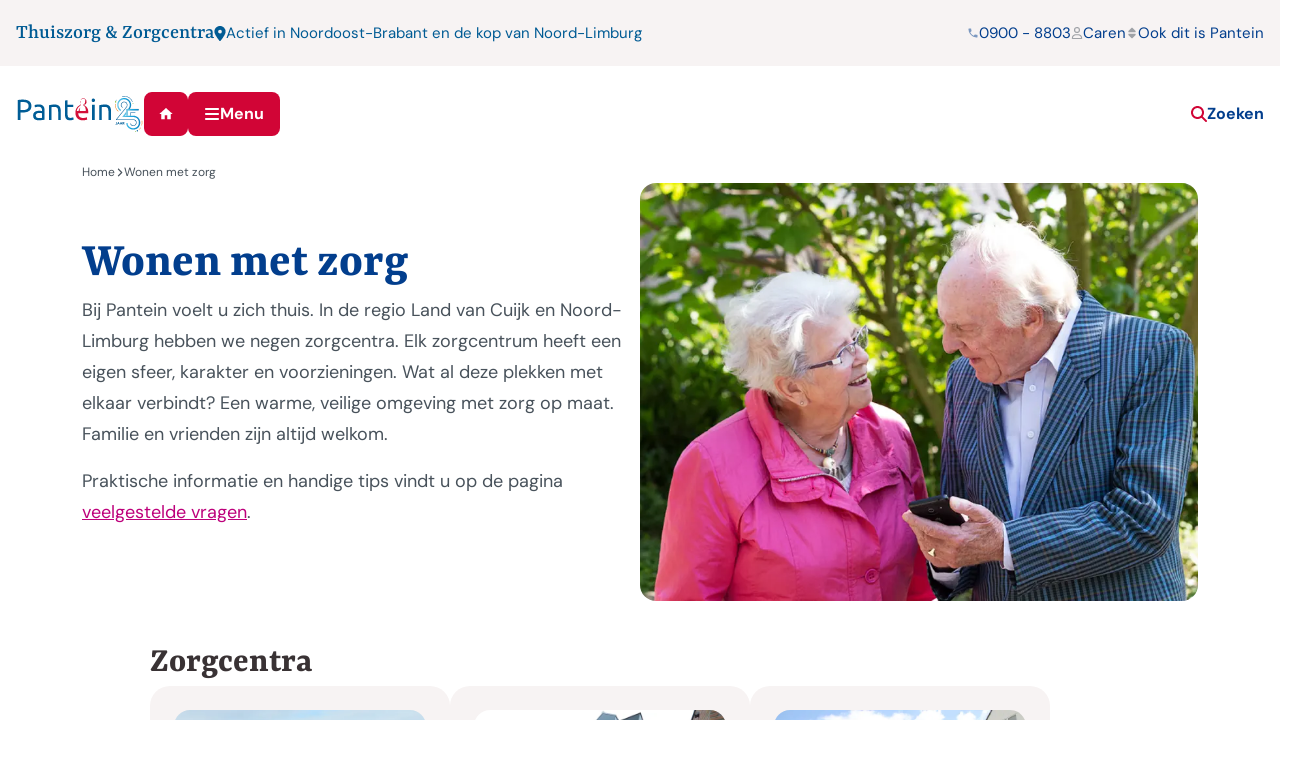

--- FILE ---
content_type: text/html; charset=utf-8
request_url: https://www.thuiszorgcentrapantein.nl/wonen-met-zorg/
body_size: 9791
content:

<!DOCTYPE html>
<html lang="nl" ng-app="PanteinApp">
<head>

        <script id="cookieyes" type="text/javascript" src="https://cdn-cookieyes.com/client_data/c5c614270eda45d122a24b9b/script.js"></script>
    <script>
     var waitForTrackerCount = 0;

     function matomoWaitForTracker() {
         if (typeof _paq === 'undefined') {
             if (waitForTrackerCount < 40) {
                 setTimeout(matomoWaitForTracker, 250);
                 waitForTrackerCount++;
                 return;
             }
         } else {
             document.addEventListener("cookieyes_consent_update", function (eventData) {
                 const data = eventData.detail;
                 consentSet(data);
             });
         }
     }

     function consentSet(data) {
         if (data.accepted.includes("analytics")) {
             _paq.push(['setCookieConsentGiven']);
             _paq.push(['setConsentGiven']);
         } else {
             _paq.push(['forgetCookieConsentGiven']);
             _paq.push(['forgetConsentGiven']);
         }
     }

     document.addEventListener('DOMContentLoaded', matomoWaitForTracker());
    </script>

    <meta charset="utf-8">
    <meta name="viewport" content="width=device-width, initial-scale=1">
    <title>Wonen bij Pantein &#x2013; Zorgcentra Land van Cuijk</title>
        <meta name="description" content="Bij Pantein voelt u zich thuis. In de regio Land van Cuijk en Noord-Limburg hebben we negen zorgcentra met elk een eigen sfeer, karakter en voorzieningen.">

<link rel="apple-touch-icon" sizes="180x180" href="/ico/apple-touch-icon.png">
<link rel="icon" type="image/png" sizes="32x32" href="/ico/favicon-32x32.png">
<link rel="icon" type="image/png" sizes="16x16" href="/ico/favicon-16x16.png">
<link rel="manifest" href="/ico/site.webmanifest">
<link rel="mask-icon" color="#d20037" href="/ico/safari-pinned-tab.svg">
<link rel="shortcut icon" href="/ico/favicon.ico">
<meta name="msapplication-TileColor" content="#d20037">
<meta name="msapplication-config" content="/ico/browserconfig.xml">
<meta name="theme-color" content="#d20037">

    <script src="/App_Plugins/UmbracoForms/Assets/promise-polyfill/dist/polyfill.min.js?v=13.8.0" type="application/javascript"></script><script src="/App_Plugins/UmbracoForms/Assets/aspnet-client-validation/dist/aspnet-validation.min.js?v=13.8.0" type="application/javascript"></script>
    <link href="/sc/056aaf34.aa7b7bdb.1520a3df.css.v30435d85acc0cbca835eb4b260ffe02bee1449db" rel="stylesheet">
    <script type="application/ld+json">
        {
        "@context": "https://schema.org",
        "@type": "BreadcrumbList",
        "itemListElement":
        [

                {
                "@type": "ListItem",
        "position": 1,
        "item":
        {
        "@id": "/",
        "name": "Thuiszorg &amp; Zorgcentra Pantein"
        }
        },
                    {
        "@type": "ListItem",
        "position": 2,
"item":
{
"@id": "/wonen-met-zorg/",
"name": "Wonen met zorg"
}
}
]
}
    </script>

    <link rel="preload" as="font" type="font/ttf" crossorigin href="/fonts/dm_sans/static/dmsans-regular.ttf" />
    <link rel="preload" as="font" type="font/ttf" crossorigin href="/fonts/yrsa/static/yrsa-bold.ttf" />
        <script>
            var _paq = window._paq = window._paq || [];
            // tracker methods like "setCustomDimension" should be called before "trackPageView"
            _paq.push(["setExcludedReferrers", ["www.pantein.nu", "www.pantein.nu\/"]]);
            _paq.push(['trackPageView']);
            _paq.push(['enableLinkTracking']);

            (function () {
                    var u = "https://zorggroeppantein.matomo.cloud/";
            _paq.push(['setTrackerUrl', u + 'matomo.php']);
            _paq.push(['setSiteId', '5']);
            var d = document, g = d.createElement('script'), s = d.getElementsByTagName('script')[0];
            g.async = true;
            g.src = 'https://cdn.matomo.cloud/zorggroeppantein.matomo.cloud/matomo.js';
            s.parentNode.insertBefore(g, s);
                })();
        </script>
</head>
<body>
    <script src="/sc/fe671ed6.9c5c98ef.fdaecdc3.0cb33205.js.v30435d85acc0cbca835eb4b260ffe02bee1449db"></script>
    <a class="i-skiplink" href="#iMain"><span>Direct naar inhoud</span></a>
    <div class="i-wrapper">


<div class="i-preheader">
        <div class="i-preheader-site">
            Thuiszorg &amp; Zorgcentra
        </div>
        <div class="i-preheader-loc">
            <svg aria-hidden="true"><use href="/gfx/icons.svg#iPin" /></svg>
            <span>
                <a href="/onze-regios-1/">
                    Actief in Noordoost-Brabant en de kop van Noord-Limburg
                </a>
            </span>
        </div>
    <div class="i-preheader-nav">
            <a href="tel:09008803">
                <svg aria-hidden="true"><use href="/gfx/icons.svg#iPhone" /></svg>
                <span>0900 - 8803</span>
            </a>
            <a href="https://www.carenzorgt.nl/auth/login" target="_blank">
                <svg aria-hidden="true"><use href="/gfx/icons.svg#iUser" /></svg>
                <span>
                    Caren
                </span>
            </a>
        <div class="i-preheader-nav--urls">
            <a href="#" role="button" data-bs-toggle="collapse" data-bs-target="#iUrls" aria-controls="iUrls">
                <svg aria-hidden="true"><use href="/gfx/icons.svg#iSort" /></svg>
                <span>
                    Ook dit is Pantein
                </span>
            </a>
            <ul id="iUrls" class="collapse">
                <li><a href="https://www.maasziekenhuispantein.nl" target="_blank" class="servicemenu-maasziekenhuis">Maasziekenhuis</a></li>
                <li><a href="https://www.thuiszorgcentrapantein.nl" target="_blank" class="servicemenu-thuiszorg">Thuiszorg & Zorgcentra</a></li>
                <li><a href="https://www.panteinextra.nl" target="_blank" class="servicemenu-extra">Extra diensten</a></li>
                <li><a href="https://www.werkenbijpantein.nl" target="_blank" class="servicemenu-algemeen">Werken bij Pantein</a></li>
            </ul>
        </div>
    </div>
</div>

<div class="i-header">
    <div class="i-header-nav">
        <a class="i-brand-href" href="/">
            <img class="i-brand i-corporate" src="/gfx/pantein-25-jaar-logo-full-color-rgb.svg" alt="logo van Pantein" />
        </a>
        <a href="/" class="i-btn i-btn--red i-btn--square" title="Home">
            <svg class="fa16" aria-hidden="true"><use href="/gfx/icons.svg#iHome" /></svg>
        </a>
        <button id="iNavButton" class="i-btn i-btn--red a-scrolltotop" type="button">
            <svg class="fa16 bars" aria-hidden="true"><use href="/gfx/icons.svg#iBars" /></svg>
            <svg class="fa16 plus" aria-hidden="true"><use href="/gfx/icons.svg#iPlus" /></svg>
            <span>Menu</span>
        </button>
    </div>

    <div class="i-header-nav--mobile">
        <a href="/zoeken" class="i-btn i-btn--red i-btn--square" title="Zoeken">
            <svg class="fa16" aria-hidden="true"><use href="/gfx/icons.svg#iSearch" /></svg>
        </a>
        <button id="iNavButtonMobile" class="i-btn i-btn--red i-btn--square" type="button" title="Menu">
            <svg class="fa16 bars" aria-hidden="true"><use href="/gfx/icons.svg#iBars" /></svg>
            <svg class="fa16 plus" aria-hidden="true"><use href="/gfx/icons.svg#iPlus" /></svg>
        </button>
    </div>

    <div class="i-header--search">
        <a class="i-href" href="/zoeken">
            <svg class="fa16" aria-hidden="true"><use href="/gfx/icons.svg#iSearch" /></svg>
            <span>Zoeken</span>
        </a>
    </div>
</div>

<div id="iNav" class="i-nav">
    <nav>
        <ul class="i-nav-ul-main" id="iNavParent">
                <li>
                        <a class="i-href" href="/zorg-en-begeleiding-thuis/">
                            <i><svg class="fa12" aria-hidden="true"><use href="/gfx/icons.svg#iArrowRight"></use></svg></i>
                            <span>Zorg en begeleiding thuis</span>
                        </a>
                </li>
                <li>
                        <a class="i-href" href="/wonen-met-zorg/">
                            <i><svg class="fa12" aria-hidden="true"><use href="/gfx/icons.svg#iArrowRight"></use></svg></i>
                            <span>Wonen met zorg</span>
                        </a>
                </li>
                <li>
                        <a class="i-href" href="/herstel-en-behandeling/">
                            <i><svg class="fa12" aria-hidden="true"><use href="/gfx/icons.svg#iArrowRight"></use></svg></i>
                            <span>Herstel en behandeling</span>
                        </a>
                </li>
                <li>
                        <a class="i-href" href="/pantein-extra/">
                            <i><svg class="fa12" aria-hidden="true"><use href="/gfx/icons.svg#iArrowRight"></use></svg></i>
                            <span>Pantein Extra</span>
                        </a>
                </li>
                <li>
                        <a class="i-href" href="/alle-diensten/">
                            <i><svg class="fa12" aria-hidden="true"><use href="/gfx/icons.svg#iArrowRight"></use></svg></i>
                            <span>Alle diensten</span>
                        </a>
                </li>
                <li>
                        <a class="i-href" href="/pantein-bij-u-in-de-buurt/">
                            <i><svg class="fa12" aria-hidden="true"><use href="/gfx/icons.svg#iArrowRight"></use></svg></i>
                            <span>Pantein bij u in de buurt</span>
                        </a>
                </li>
                <li>
                        <a class="i-href i-haschild" data-target="#iNavSub-b9e14de6-5f7f-44ef-91fa-6eeacc72cbd8" role="button">
                            <i><svg class="fa12" aria-hidden="true"><use href="/gfx/icons.svg#iArrowRight"></use></svg></i>
                            <span>Over Pantein</span>
                        </a>
                        <ul class="collapse-content" id="iNavSub-b9e14de6-5f7f-44ef-91fa-6eeacc72cbd8">
                            <li>
                                <a href="/over-pantein/">
                                    <svg class="fa12" aria-hidden="true"><use href="/gfx/icons.svg#iChevronRight"></use></svg>
                                    <span>
                                        Over Pantein
                                    </span>
                                </a>
                            </li>
                                <li>
                                    <a class="" href="/over-pantein/klokkenluidersregeling/">
                                        <svg class="fa12" aria-hidden="true"><use href="/gfx/icons.svg#iChevronRight"></use></svg>
                                        <span>Klokkenluiderregeling Pantein</span>
                                    </a>
                                </li>
                                <li>
                                    <a class="" href="/over-pantein/de-clientenraad/">
                                        <svg class="fa12" aria-hidden="true"><use href="/gfx/icons.svg#iChevronRight"></use></svg>
                                        <span>De cli&#xEB;ntenraad</span>
                                    </a>
                                </li>
                                <li>
                                    <a class="" href="/over-pantein/kwaliteit/">
                                        <svg class="fa12" aria-hidden="true"><use href="/gfx/icons.svg#iChevronRight"></use></svg>
                                        <span>Kwaliteit</span>
                                    </a>
                                </li>
                        </ul>
                </li>
        </ul>

            <ul class="i-nav-ul-sub">
                    <li>

                        <a class="i-href" href="/contact/">
                            <i><svg class="fa12" aria-hidden="true"><use href="/gfx/icons.svg#iArrowRight"></use></svg></i>
                            <span>Contact</span>
                        </a>
                    </li>
                    <li>

                        <a class="i-href" href="/kosten-en-vergoedingen/">
                            <i><svg class="fa12" aria-hidden="true"><use href="/gfx/icons.svg#iArrowRight"></use></svg></i>
                            <span>Kosten en vergoedingen</span>
                        </a>
                    </li>
                    <li>

                        <a class="i-href" href="/voor-verwijzers/">
                            <i><svg class="fa12" aria-hidden="true"><use href="/gfx/icons.svg#iArrowRight"></use></svg></i>
                            <span>Voor verwijzers</span>
                        </a>
                    </li>
                    <li>

                        <a class="i-href" href="/werken-bij-pantein/">
                            <i><svg class="fa12" aria-hidden="true"><use href="/gfx/icons.svg#iArrowRight"></use></svg></i>
                            <span>Werken bij Pantein</span>
                        </a>
                    </li>
            </ul>
        <div class="i-nav--preheader">
            <ul>
                    <li>
                        <a href="https://www.carenzorgt.nl/auth/login" target="_blank">
                            <svg class="fa16" aria-hidden="true"><use href="/gfx/icons.svg#iUser" /></svg>
                            <span>Caren</span>
                        </a>
                    </li>
                    <li>
                        <a href="tel:09008803">
                            <svg class="fa16" aria-hidden="true"><use href="/gfx/icons.svg#iPhone" /></svg>
                            <span>0900 - 8803</span>
                        </a>
                    </li>
                    <li class="loc">
                        <a href="/onze-regios-1/">
                            <svg class="fa16" aria-hidden="true"><use href="/gfx/icons.svg#iPin" /></svg>
                            <span>Actief in Noordoost-Brabant en de kop van Noord-Limburg</span>
                        </a>
                    </li>
                <li>
                    <a href="#" role="button" data-bs-toggle="collapse" data-bs-target="#iUrlsMobile" aria-controls="iUrlsMobile">
                        <svg class="fa16" aria-hidden="true"><use href="/gfx/icons.svg#iSort" /></svg>
                        <span>Ook dit is pantein</span>
                    </a>
                </li>
            </ul>
            <div id="iUrlsMobile" class="collapse">
                <ul>
                    <li><a href="https://www.maasziekenhuispantein.nl" target="_blank" class="servicemenu-maasziekenhuis">Maasziekenhuis</a></li>
                    <li><a href="https://www.thuiszorgcentrapantein.nl" target="_blank" class="servicemenu-thuiszorg">Thuiszorg & Zorgcentra</a></li>
                    <li><a href="https://www.panteinextra.nl" target="_blank" class="servicemenu-extra">Extra diensten</a></li>
                    <li><a href="https://www.werkenbijpantein.nl" target="_blank" class="servicemenu-algemeen">Werken bij Pantein</a></li>
                </ul>
            </div>
        </div>
    </nav>
    <div class="i-nav-bgright"></div>
</div>

<div class="i-print--only">
    <img class="i-brand-print i-corporate-print" src="/gfx/pantein-25-jaar-logo-full-color-rgb.svg" alt="logo van Pantein" />
</div>

<!-- / Header -->        <main id="iMain">
            

        <div class="container-lg">


<div class="i-content-header">


<!-- Breadcrumb -->

<nav aria-label="breadcrumb">
    <ol class="i-breadcrumb">
        <li>
            <a href="/">
                <span>Home</span>
                <svg aria-hidden="true"><use href="/gfx/icons.svg#iChevronRight"></use></svg>
            </a>
        </li>
        <li class="active">
            <span aria-current='page'>Wonen met zorg</span>
        </li>
    </ol>
</nav>

<!-- / Breadcrumb -->

    <div class="i-content">

        <div class="i-content--col1">
            <div>
                <h1>Wonen met zorg</h1>
            </div>
            <div>
                    <h2 class="i-h3"></h2>
                <div class="i-content-intro">
                    <p>Bij Pantein voelt u zich thuis. In de regio Land van Cuijk en Noord-Limburg hebben we negen zorgcentra. Elk zorgcentrum heeft een eigen sfeer, karakter en voorzieningen. Wat al deze plekken met elkaar verbindt? Een warme, veilige omgeving met zorg op maat. Familie en vrienden zijn altijd welkom.&nbsp;</p>
<p>Praktische informatie en handige tips vindt u op de pagina <a href="/veelgestelde-vragen/zorgcentra/" title="Verhuizing naar een zorgcentrum">veelgestelde vragen</a>.&nbsp;</p>
                </div>
            </div>
        </div>

            <div class="i-content--col2">

                <div class="i-headervisual">
                    

<picture class="">
	<source type="image/webp"
            srcset="/media/t5penfzy/_hon128vierk7-72-dpi.jpg?width=570&amp;height=380&amp;v=1dbf1a749cc7490&format=webp 1x,/media/t5penfzy/_hon128vierk7-72-dpi.jpg?width=855&amp;height=570&amp;v=1dbf1a749cc7490&format=webp 1.5x,/media/t5penfzy/_hon128vierk7-72-dpi.jpg?width=1140&amp;height=760&amp;v=1dbf1a749cc7490&format=webp 2x,/media/t5penfzy/_hon128vierk7-72-dpi.jpg?width=1710&amp;height=1140&amp;v=1dbf1a749cc7490&format=webp 3x "
			media="(max-width: 480px)" sizes="420px" />
    <source srcset="/media/t5penfzy/_hon128vierk7-72-dpi.jpg?width=570&amp;height=380&amp;v=1dbf1a749cc7490 1x,/media/t5penfzy/_hon128vierk7-72-dpi.jpg?width=855&amp;height=570&amp;v=1dbf1a749cc7490 1.5x,/media/t5penfzy/_hon128vierk7-72-dpi.jpg?width=1140&amp;height=760&amp;v=1dbf1a749cc7490 2x, /media/t5penfzy/_hon128vierk7-72-dpi.jpg?width=1710&amp;height=1140&amp;v=1dbf1a749cc7490 3x"
			media="(max-width: 480px)" sizes="420px" />

	<source type="image/webp"
			srcset="/media/t5penfzy/_hon128vierk7-72-dpi.jpg?cc=0,0.25333238180735423,0,0.08000095152597923&amp;width=855&amp;height=641&amp;v=1dbf1a749cc7490&format=webp 1x,/media/t5penfzy/_hon128vierk7-72-dpi.jpg?cc=0,0.25333238180735423,0,0.08000095152597923&amp;width=1282&amp;height=961&amp;v=1dbf1a749cc7490&format=webp 1.5x"
			media="(max-width: 768px)" sizes="720px" />
	<source srcset="/media/t5penfzy/_hon128vierk7-72-dpi.jpg?cc=0,0.25333238180735423,0,0.08000095152597923&amp;width=855&amp;height=641&amp;v=1dbf1a749cc7490 1x,/media/t5penfzy/_hon128vierk7-72-dpi.jpg?cc=0,0.25333238180735423,0,0.08000095152597923&amp;width=1282&amp;height=961&amp;v=1dbf1a749cc7490 1.5x"
			media="(max-width: 768px)" sizes="720px" />

	<source type="image/webp" srcset="/media/t5penfzy/_hon128vierk7-72-dpi.jpg?cc=0,0.25333238180735423,0,0.08000095152597923&amp;width=855&amp;height=641&amp;v=1dbf1a749cc7490&format=webp 1x"
			sizes="960px" />
	<source srcset="/media/t5penfzy/_hon128vierk7-72-dpi.jpg?cc=0,0.25333238180735423,0,0.08000095152597923&amp;width=855&amp;height=641&amp;v=1dbf1a749cc7490 1x"
			sizes="960px" />

	<img src="/media/t5penfzy/_hon128vierk7-72-dpi.jpg?cc=0,0.25333238180735423,0,0.08000095152597923&amp;width=855&amp;height=641&amp;v=1dbf1a749cc7490" loading="lazy" alt="" />
</picture>

                </div>

            </div>
    </div>

</div>



    <section class="i-centra">

        <h2>Zorgcentra</h2>

        <div class="i-centra-overview">
                <article class="i-centra-article">
                    <picture class="i-centra-article--picture">
                        

<picture class="">
	<source type="image/webp"
            srcset="/media/auxp2rnd/castella_cuijk_-9.jpg?rxy=0.46176612818191404,0.34733946441948926&amp;width=640&amp;height=430&amp;v=1db1e54d6639c20&format=webp 1x,/media/auxp2rnd/castella_cuijk_-9.jpg?rxy=0.46176612818191404,0.34733946441948926&amp;width=960&amp;height=645&amp;v=1db1e54d6639c20&format=webp 1.5x,/media/auxp2rnd/castella_cuijk_-9.jpg?rxy=0.46176612818191404,0.34733946441948926&amp;width=1280&amp;height=860&amp;v=1db1e54d6639c20&format=webp 2x,/media/auxp2rnd/castella_cuijk_-9.jpg?rxy=0.46176612818191404,0.34733946441948926&amp;width=1920&amp;height=1290&amp;v=1db1e54d6639c20&format=webp 3x "
			media="(max-width: 480px)" sizes="420px" />
    <source srcset="/media/auxp2rnd/castella_cuijk_-9.jpg?rxy=0.46176612818191404,0.34733946441948926&amp;width=640&amp;height=430&amp;v=1db1e54d6639c20 1x,/media/auxp2rnd/castella_cuijk_-9.jpg?rxy=0.46176612818191404,0.34733946441948926&amp;width=960&amp;height=645&amp;v=1db1e54d6639c20 1.5x,/media/auxp2rnd/castella_cuijk_-9.jpg?rxy=0.46176612818191404,0.34733946441948926&amp;width=1280&amp;height=860&amp;v=1db1e54d6639c20 2x, /media/auxp2rnd/castella_cuijk_-9.jpg?rxy=0.46176612818191404,0.34733946441948926&amp;width=1920&amp;height=1290&amp;v=1db1e54d6639c20 3x"
			media="(max-width: 480px)" sizes="420px" />

	<source type="image/webp"
			srcset="/media/auxp2rnd/castella_cuijk_-9.jpg?rxy=0.46176612818191404,0.34733946441948926&amp;width=640&amp;height=430&amp;v=1db1e54d6639c20&format=webp 1x,/media/auxp2rnd/castella_cuijk_-9.jpg?rxy=0.46176612818191404,0.34733946441948926&amp;width=960&amp;height=645&amp;v=1db1e54d6639c20&format=webp 1.5x"
			media="(max-width: 768px)" sizes="720px" />
	<source srcset="/media/auxp2rnd/castella_cuijk_-9.jpg?rxy=0.46176612818191404,0.34733946441948926&amp;width=640&amp;height=430&amp;v=1db1e54d6639c20 1x,/media/auxp2rnd/castella_cuijk_-9.jpg?rxy=0.46176612818191404,0.34733946441948926&amp;width=960&amp;height=645&amp;v=1db1e54d6639c20 1.5x"
			media="(max-width: 768px)" sizes="720px" />

	<source type="image/webp" srcset="/media/auxp2rnd/castella_cuijk_-9.jpg?rxy=0.46176612818191404,0.34733946441948926&amp;width=640&amp;height=430&amp;v=1db1e54d6639c20&format=webp 1x"
			sizes="960px" />
	<source srcset="/media/auxp2rnd/castella_cuijk_-9.jpg?rxy=0.46176612818191404,0.34733946441948926&amp;width=640&amp;height=430&amp;v=1db1e54d6639c20 1x"
			sizes="960px" />

	<img src="/media/auxp2rnd/castella_cuijk_-9.jpg?rxy=0.46176612818191404,0.34733946441948926&amp;width=640&amp;height=430&amp;v=1db1e54d6639c20" loading="lazy" alt="Zorgcentra Castella Cuijk" />
</picture>
                    </picture>
                    <div>
                        <h1>
                            <a href="/wonen-met-zorg/zorgcentra/zorgcentrum-castella/" class="stretched-link">
                                Castella - Cuijk
                            </a>
                        </h1>
                        <span>
                            Open, levendig en voor ieder wat wils
                        </span>
                    </div>
                </article>
                <article class="i-centra-article">
                    <picture class="i-centra-article--picture">
                        

<picture class="">
	<source type="image/webp"
            srcset="/media/2zing1gs/pantein_schittering_haps-1.jpg?width=640&amp;height=430&amp;v=1db2ea7a8192d40&format=webp 1x,/media/2zing1gs/pantein_schittering_haps-1.jpg?width=960&amp;height=645&amp;v=1db2ea7a8192d40&format=webp 1.5x,/media/2zing1gs/pantein_schittering_haps-1.jpg?width=1280&amp;height=860&amp;v=1db2ea7a8192d40&format=webp 2x,/media/2zing1gs/pantein_schittering_haps-1.jpg?width=1920&amp;height=1290&amp;v=1db2ea7a8192d40&format=webp 3x "
			media="(max-width: 480px)" sizes="420px" />
    <source srcset="/media/2zing1gs/pantein_schittering_haps-1.jpg?width=640&amp;height=430&amp;v=1db2ea7a8192d40 1x,/media/2zing1gs/pantein_schittering_haps-1.jpg?width=960&amp;height=645&amp;v=1db2ea7a8192d40 1.5x,/media/2zing1gs/pantein_schittering_haps-1.jpg?width=1280&amp;height=860&amp;v=1db2ea7a8192d40 2x, /media/2zing1gs/pantein_schittering_haps-1.jpg?width=1920&amp;height=1290&amp;v=1db2ea7a8192d40 3x"
			media="(max-width: 480px)" sizes="420px" />

	<source type="image/webp"
			srcset="/media/2zing1gs/pantein_schittering_haps-1.jpg?width=640&amp;height=430&amp;v=1db2ea7a8192d40&format=webp 1x,/media/2zing1gs/pantein_schittering_haps-1.jpg?width=960&amp;height=645&amp;v=1db2ea7a8192d40&format=webp 1.5x"
			media="(max-width: 768px)" sizes="720px" />
	<source srcset="/media/2zing1gs/pantein_schittering_haps-1.jpg?width=640&amp;height=430&amp;v=1db2ea7a8192d40 1x,/media/2zing1gs/pantein_schittering_haps-1.jpg?width=960&amp;height=645&amp;v=1db2ea7a8192d40 1.5x"
			media="(max-width: 768px)" sizes="720px" />

	<source type="image/webp" srcset="/media/2zing1gs/pantein_schittering_haps-1.jpg?width=640&amp;height=430&amp;v=1db2ea7a8192d40&format=webp 1x"
			sizes="960px" />
	<source srcset="/media/2zing1gs/pantein_schittering_haps-1.jpg?width=640&amp;height=430&amp;v=1db2ea7a8192d40 1x"
			sizes="960px" />

	<img src="/media/2zing1gs/pantein_schittering_haps-1.jpg?width=640&amp;height=430&amp;v=1db2ea7a8192d40" loading="lazy" alt="Zorgcentra Schittering Haps " />
</picture>
                    </picture>
                    <div>
                        <h1>
                            <a href="/wonen-met-zorg/zorgcentra/zorgcentrum-de-schittering/" class="stretched-link">
                                De SchitteRing - Haps
                            </a>
                        </h1>
                        <span>
                            Midden in de samenleving
                        </span>
                    </div>
                </article>
                <article class="i-centra-article">
                    <picture class="i-centra-article--picture">
                        

<picture class="">
	<source type="image/webp"
            srcset="/media/5xqfdqgn/foto-def.jpg?width=640&amp;height=430&amp;v=1db2ea7cc2fea70&format=webp 1x,/media/5xqfdqgn/foto-def.jpg?width=960&amp;height=645&amp;v=1db2ea7cc2fea70&format=webp 1.5x,/media/5xqfdqgn/foto-def.jpg?width=1280&amp;height=860&amp;v=1db2ea7cc2fea70&format=webp 2x,/media/5xqfdqgn/foto-def.jpg?width=1920&amp;height=1290&amp;v=1db2ea7cc2fea70&format=webp 3x "
			media="(max-width: 480px)" sizes="420px" />
    <source srcset="/media/5xqfdqgn/foto-def.jpg?width=640&amp;height=430&amp;v=1db2ea7cc2fea70 1x,/media/5xqfdqgn/foto-def.jpg?width=960&amp;height=645&amp;v=1db2ea7cc2fea70 1.5x,/media/5xqfdqgn/foto-def.jpg?width=1280&amp;height=860&amp;v=1db2ea7cc2fea70 2x, /media/5xqfdqgn/foto-def.jpg?width=1920&amp;height=1290&amp;v=1db2ea7cc2fea70 3x"
			media="(max-width: 480px)" sizes="420px" />

	<source type="image/webp"
			srcset="/media/5xqfdqgn/foto-def.jpg?width=640&amp;height=430&amp;v=1db2ea7cc2fea70&format=webp 1x,/media/5xqfdqgn/foto-def.jpg?width=960&amp;height=645&amp;v=1db2ea7cc2fea70&format=webp 1.5x"
			media="(max-width: 768px)" sizes="720px" />
	<source srcset="/media/5xqfdqgn/foto-def.jpg?width=640&amp;height=430&amp;v=1db2ea7cc2fea70 1x,/media/5xqfdqgn/foto-def.jpg?width=960&amp;height=645&amp;v=1db2ea7cc2fea70 1.5x"
			media="(max-width: 768px)" sizes="720px" />

	<source type="image/webp" srcset="/media/5xqfdqgn/foto-def.jpg?width=640&amp;height=430&amp;v=1db2ea7cc2fea70&format=webp 1x"
			sizes="960px" />
	<source srcset="/media/5xqfdqgn/foto-def.jpg?width=640&amp;height=430&amp;v=1db2ea7cc2fea70 1x"
			sizes="960px" />

	<img src="/media/5xqfdqgn/foto-def.jpg?width=640&amp;height=430&amp;v=1db2ea7cc2fea70" loading="lazy" alt="Zorgcentra Norbertushof Gennep" />
</picture>
                    </picture>
                    <div>
                        <h1>
                            <a href="/wonen-met-zorg/zorgcentra/zorgcentrum-norbertushof/" class="stretched-link">
                                Norbertushof - Gennep
                            </a>
                        </h1>
                        <span>
                            Centrale ligging en in het groen
                        </span>
                    </div>
                </article>
                <article class="i-centra-article">
                    <picture class="i-centra-article--picture">
                        

<picture class="">
	<source type="image/webp"
            srcset="/media/p5belg33/symfonie_boxmeer-4-kenteken-weg.jpg?width=640&amp;height=430&amp;v=1db2ea7bf455610&format=webp 1x,/media/p5belg33/symfonie_boxmeer-4-kenteken-weg.jpg?width=960&amp;height=645&amp;v=1db2ea7bf455610&format=webp 1.5x,/media/p5belg33/symfonie_boxmeer-4-kenteken-weg.jpg?width=1280&amp;height=860&amp;v=1db2ea7bf455610&format=webp 2x,/media/p5belg33/symfonie_boxmeer-4-kenteken-weg.jpg?width=1920&amp;height=1290&amp;v=1db2ea7bf455610&format=webp 3x "
			media="(max-width: 480px)" sizes="420px" />
    <source srcset="/media/p5belg33/symfonie_boxmeer-4-kenteken-weg.jpg?width=640&amp;height=430&amp;v=1db2ea7bf455610 1x,/media/p5belg33/symfonie_boxmeer-4-kenteken-weg.jpg?width=960&amp;height=645&amp;v=1db2ea7bf455610 1.5x,/media/p5belg33/symfonie_boxmeer-4-kenteken-weg.jpg?width=1280&amp;height=860&amp;v=1db2ea7bf455610 2x, /media/p5belg33/symfonie_boxmeer-4-kenteken-weg.jpg?width=1920&amp;height=1290&amp;v=1db2ea7bf455610 3x"
			media="(max-width: 480px)" sizes="420px" />

	<source type="image/webp"
			srcset="/media/p5belg33/symfonie_boxmeer-4-kenteken-weg.jpg?width=640&amp;height=430&amp;v=1db2ea7bf455610&format=webp 1x,/media/p5belg33/symfonie_boxmeer-4-kenteken-weg.jpg?width=960&amp;height=645&amp;v=1db2ea7bf455610&format=webp 1.5x"
			media="(max-width: 768px)" sizes="720px" />
	<source srcset="/media/p5belg33/symfonie_boxmeer-4-kenteken-weg.jpg?width=640&amp;height=430&amp;v=1db2ea7bf455610 1x,/media/p5belg33/symfonie_boxmeer-4-kenteken-weg.jpg?width=960&amp;height=645&amp;v=1db2ea7bf455610 1.5x"
			media="(max-width: 768px)" sizes="720px" />

	<source type="image/webp" srcset="/media/p5belg33/symfonie_boxmeer-4-kenteken-weg.jpg?width=640&amp;height=430&amp;v=1db2ea7bf455610&format=webp 1x"
			sizes="960px" />
	<source srcset="/media/p5belg33/symfonie_boxmeer-4-kenteken-weg.jpg?width=640&amp;height=430&amp;v=1db2ea7bf455610 1x"
			sizes="960px" />

	<img src="/media/p5belg33/symfonie_boxmeer-4-kenteken-weg.jpg?width=640&amp;height=430&amp;v=1db2ea7bf455610" loading="lazy" alt="Zorgcentra Symfonie Boxmeer" />
</picture>
                    </picture>
                    <div>
                        <h1>
                            <a href="/wonen-met-zorg/zorgcentra/zorgcentrum-symfonie/" class="stretched-link">
                                Symfonie - Boxmeer
                            </a>
                        </h1>
                        <span>
                            Sfeervolle ambiance en veel comfort
                        </span>
                    </div>
                </article>
                <article class="i-centra-article">
                    <picture class="i-centra-article--picture">
                        

<picture class="">
	<source type="image/webp"
            srcset="/media/2iycnige/pantein_orangerie-_boxmeer-7.jpg?width=640&amp;height=430&amp;v=1db2ea7b6e7eaf0&format=webp 1x,/media/2iycnige/pantein_orangerie-_boxmeer-7.jpg?width=960&amp;height=645&amp;v=1db2ea7b6e7eaf0&format=webp 1.5x,/media/2iycnige/pantein_orangerie-_boxmeer-7.jpg?width=1280&amp;height=860&amp;v=1db2ea7b6e7eaf0&format=webp 2x,/media/2iycnige/pantein_orangerie-_boxmeer-7.jpg?width=1920&amp;height=1290&amp;v=1db2ea7b6e7eaf0&format=webp 3x "
			media="(max-width: 480px)" sizes="420px" />
    <source srcset="/media/2iycnige/pantein_orangerie-_boxmeer-7.jpg?width=640&amp;height=430&amp;v=1db2ea7b6e7eaf0 1x,/media/2iycnige/pantein_orangerie-_boxmeer-7.jpg?width=960&amp;height=645&amp;v=1db2ea7b6e7eaf0 1.5x,/media/2iycnige/pantein_orangerie-_boxmeer-7.jpg?width=1280&amp;height=860&amp;v=1db2ea7b6e7eaf0 2x, /media/2iycnige/pantein_orangerie-_boxmeer-7.jpg?width=1920&amp;height=1290&amp;v=1db2ea7b6e7eaf0 3x"
			media="(max-width: 480px)" sizes="420px" />

	<source type="image/webp"
			srcset="/media/2iycnige/pantein_orangerie-_boxmeer-7.jpg?width=640&amp;height=430&amp;v=1db2ea7b6e7eaf0&format=webp 1x,/media/2iycnige/pantein_orangerie-_boxmeer-7.jpg?width=960&amp;height=645&amp;v=1db2ea7b6e7eaf0&format=webp 1.5x"
			media="(max-width: 768px)" sizes="720px" />
	<source srcset="/media/2iycnige/pantein_orangerie-_boxmeer-7.jpg?width=640&amp;height=430&amp;v=1db2ea7b6e7eaf0 1x,/media/2iycnige/pantein_orangerie-_boxmeer-7.jpg?width=960&amp;height=645&amp;v=1db2ea7b6e7eaf0 1.5x"
			media="(max-width: 768px)" sizes="720px" />

	<source type="image/webp" srcset="/media/2iycnige/pantein_orangerie-_boxmeer-7.jpg?width=640&amp;height=430&amp;v=1db2ea7b6e7eaf0&format=webp 1x"
			sizes="960px" />
	<source srcset="/media/2iycnige/pantein_orangerie-_boxmeer-7.jpg?width=640&amp;height=430&amp;v=1db2ea7b6e7eaf0 1x"
			sizes="960px" />

	<img src="/media/2iycnige/pantein_orangerie-_boxmeer-7.jpg?width=640&amp;height=430&amp;v=1db2ea7b6e7eaf0" loading="lazy" alt="Zorgcentra Orangerie Boxmeer" />
</picture>
                    </picture>
                    <div>
                        <h1>
                            <a href="/wonen-met-zorg/zorgcentra/zorgcentrum-orangerie/" class="stretched-link">
                                Orangerie - Boxmeer
                            </a>
                        </h1>
                        <span>
                            Huiselijk en gezellig
                        </span>
                    </div>
                </article>
                <article class="i-centra-article">
                    <picture class="i-centra-article--picture">
                        

<picture class="">
	<source type="image/webp"
            srcset="/media/qijlehnb/ea_pantein_hof-van-loon-5.jpg?width=640&amp;height=430&amp;v=1db2ea77521d810&format=webp 1x,/media/qijlehnb/ea_pantein_hof-van-loon-5.jpg?width=960&amp;height=645&amp;v=1db2ea77521d810&format=webp 1.5x,/media/qijlehnb/ea_pantein_hof-van-loon-5.jpg?width=1280&amp;height=860&amp;v=1db2ea77521d810&format=webp 2x,/media/qijlehnb/ea_pantein_hof-van-loon-5.jpg?width=1920&amp;height=1290&amp;v=1db2ea77521d810&format=webp 3x "
			media="(max-width: 480px)" sizes="420px" />
    <source srcset="/media/qijlehnb/ea_pantein_hof-van-loon-5.jpg?width=640&amp;height=430&amp;v=1db2ea77521d810 1x,/media/qijlehnb/ea_pantein_hof-van-loon-5.jpg?width=960&amp;height=645&amp;v=1db2ea77521d810 1.5x,/media/qijlehnb/ea_pantein_hof-van-loon-5.jpg?width=1280&amp;height=860&amp;v=1db2ea77521d810 2x, /media/qijlehnb/ea_pantein_hof-van-loon-5.jpg?width=1920&amp;height=1290&amp;v=1db2ea77521d810 3x"
			media="(max-width: 480px)" sizes="420px" />

	<source type="image/webp"
			srcset="/media/qijlehnb/ea_pantein_hof-van-loon-5.jpg?width=640&amp;height=430&amp;v=1db2ea77521d810&format=webp 1x,/media/qijlehnb/ea_pantein_hof-van-loon-5.jpg?width=960&amp;height=645&amp;v=1db2ea77521d810&format=webp 1.5x"
			media="(max-width: 768px)" sizes="720px" />
	<source srcset="/media/qijlehnb/ea_pantein_hof-van-loon-5.jpg?width=640&amp;height=430&amp;v=1db2ea77521d810 1x,/media/qijlehnb/ea_pantein_hof-van-loon-5.jpg?width=960&amp;height=645&amp;v=1db2ea77521d810 1.5x"
			media="(max-width: 768px)" sizes="720px" />

	<source type="image/webp" srcset="/media/qijlehnb/ea_pantein_hof-van-loon-5.jpg?width=640&amp;height=430&amp;v=1db2ea77521d810&format=webp 1x"
			sizes="960px" />
	<source srcset="/media/qijlehnb/ea_pantein_hof-van-loon-5.jpg?width=640&amp;height=430&amp;v=1db2ea77521d810 1x"
			sizes="960px" />

	<img src="/media/qijlehnb/ea_pantein_hof-van-loon-5.jpg?width=640&amp;height=430&amp;v=1db2ea77521d810" loading="lazy" alt="Zorgcentra Hof Van Loon - Overloon" />
</picture>
                    </picture>
                    <div>
                        <h1>
                            <a href="/wonen-met-zorg/zorgcentra/zorgcentrum-hof-van-loon/" class="stretched-link">
                                Hof van Loon - Overloon
                            </a>
                        </h1>
                        <span>
                            Knus en nauwe verbinding met Overloon
                        </span>
                    </div>
                </article>
                <article class="i-centra-article">
                    <picture class="i-centra-article--picture">
                        

<picture class="">
	<source type="image/webp"
            srcset="/media/znwo30nl/20250812_100054-bewerkt.jpg?width=640&amp;height=430&amp;v=1dc27e0ca782020&format=webp 1x,/media/znwo30nl/20250812_100054-bewerkt.jpg?width=960&amp;height=645&amp;v=1dc27e0ca782020&format=webp 1.5x,/media/znwo30nl/20250812_100054-bewerkt.jpg?width=1280&amp;height=860&amp;v=1dc27e0ca782020&format=webp 2x,/media/znwo30nl/20250812_100054-bewerkt.jpg?width=1920&amp;height=1290&amp;v=1dc27e0ca782020&format=webp 3x "
			media="(max-width: 480px)" sizes="420px" />
    <source srcset="/media/znwo30nl/20250812_100054-bewerkt.jpg?width=640&amp;height=430&amp;v=1dc27e0ca782020 1x,/media/znwo30nl/20250812_100054-bewerkt.jpg?width=960&amp;height=645&amp;v=1dc27e0ca782020 1.5x,/media/znwo30nl/20250812_100054-bewerkt.jpg?width=1280&amp;height=860&amp;v=1dc27e0ca782020 2x, /media/znwo30nl/20250812_100054-bewerkt.jpg?width=1920&amp;height=1290&amp;v=1dc27e0ca782020 3x"
			media="(max-width: 480px)" sizes="420px" />

	<source type="image/webp"
			srcset="/media/znwo30nl/20250812_100054-bewerkt.jpg?width=640&amp;height=430&amp;v=1dc27e0ca782020&format=webp 1x,/media/znwo30nl/20250812_100054-bewerkt.jpg?width=960&amp;height=645&amp;v=1dc27e0ca782020&format=webp 1.5x"
			media="(max-width: 768px)" sizes="720px" />
	<source srcset="/media/znwo30nl/20250812_100054-bewerkt.jpg?width=640&amp;height=430&amp;v=1dc27e0ca782020 1x,/media/znwo30nl/20250812_100054-bewerkt.jpg?width=960&amp;height=645&amp;v=1dc27e0ca782020 1.5x"
			media="(max-width: 768px)" sizes="720px" />

	<source type="image/webp" srcset="/media/znwo30nl/20250812_100054-bewerkt.jpg?width=640&amp;height=430&amp;v=1dc27e0ca782020&format=webp 1x"
			sizes="960px" />
	<source srcset="/media/znwo30nl/20250812_100054-bewerkt.jpg?width=640&amp;height=430&amp;v=1dc27e0ca782020 1x"
			sizes="960px" />

	<img src="/media/znwo30nl/20250812_100054-bewerkt.jpg?width=640&amp;height=430&amp;v=1dc27e0ca782020" loading="lazy" alt="" />
</picture>
                    </picture>
                    <div>
                        <h1>
                            <a href="/wonen-met-zorg/zorgcentra/zorgcentrum-millstaete/" class="stretched-link">
                                Millstaete - Mill
                            </a>
                        </h1>
                        <span>
                            Wonen in het groene hart van Mill
                        </span>
                    </div>
                </article>
                <article class="i-centra-article">
                    <picture class="i-centra-article--picture">
                        

<picture class="">
	<source type="image/webp"
            srcset="/media/etjcb24o/pantein_hoogveld_sint-anthonis-21-def.jpg?width=640&amp;height=430&amp;v=1db2ea7824c0d80&format=webp 1x,/media/etjcb24o/pantein_hoogveld_sint-anthonis-21-def.jpg?width=960&amp;height=645&amp;v=1db2ea7824c0d80&format=webp 1.5x,/media/etjcb24o/pantein_hoogveld_sint-anthonis-21-def.jpg?width=1280&amp;height=860&amp;v=1db2ea7824c0d80&format=webp 2x,/media/etjcb24o/pantein_hoogveld_sint-anthonis-21-def.jpg?width=1920&amp;height=1290&amp;v=1db2ea7824c0d80&format=webp 3x "
			media="(max-width: 480px)" sizes="420px" />
    <source srcset="/media/etjcb24o/pantein_hoogveld_sint-anthonis-21-def.jpg?width=640&amp;height=430&amp;v=1db2ea7824c0d80 1x,/media/etjcb24o/pantein_hoogveld_sint-anthonis-21-def.jpg?width=960&amp;height=645&amp;v=1db2ea7824c0d80 1.5x,/media/etjcb24o/pantein_hoogveld_sint-anthonis-21-def.jpg?width=1280&amp;height=860&amp;v=1db2ea7824c0d80 2x, /media/etjcb24o/pantein_hoogveld_sint-anthonis-21-def.jpg?width=1920&amp;height=1290&amp;v=1db2ea7824c0d80 3x"
			media="(max-width: 480px)" sizes="420px" />

	<source type="image/webp"
			srcset="/media/etjcb24o/pantein_hoogveld_sint-anthonis-21-def.jpg?width=640&amp;height=430&amp;v=1db2ea7824c0d80&format=webp 1x,/media/etjcb24o/pantein_hoogveld_sint-anthonis-21-def.jpg?width=960&amp;height=645&amp;v=1db2ea7824c0d80&format=webp 1.5x"
			media="(max-width: 768px)" sizes="720px" />
	<source srcset="/media/etjcb24o/pantein_hoogveld_sint-anthonis-21-def.jpg?width=640&amp;height=430&amp;v=1db2ea7824c0d80 1x,/media/etjcb24o/pantein_hoogveld_sint-anthonis-21-def.jpg?width=960&amp;height=645&amp;v=1db2ea7824c0d80 1.5x"
			media="(max-width: 768px)" sizes="720px" />

	<source type="image/webp" srcset="/media/etjcb24o/pantein_hoogveld_sint-anthonis-21-def.jpg?width=640&amp;height=430&amp;v=1db2ea7824c0d80&format=webp 1x"
			sizes="960px" />
	<source srcset="/media/etjcb24o/pantein_hoogveld_sint-anthonis-21-def.jpg?width=640&amp;height=430&amp;v=1db2ea7824c0d80 1x"
			sizes="960px" />

	<img src="/media/etjcb24o/pantein_hoogveld_sint-anthonis-21-def.jpg?width=640&amp;height=430&amp;v=1db2ea7824c0d80" loading="lazy" alt="Zorgcentra &#x27;t Hoogveld - Sint Anthonis" />
</picture>
                    </picture>
                    <div>
                        <h1>
                            <a href="/wonen-met-zorg/zorgcentra/zorgcentrum-op-t-hoogveld-sint-anthonis/" class="stretched-link">
                                Op &#x2018;t Hoogveld - Sint Anthonis
                            </a>
                        </h1>
                        <span>
                            Gezellig, groen en dieren nabij
                        </span>
                    </div>
                </article>
                <article class="i-centra-article">
                    <picture class="i-centra-article--picture">
                        

<picture class="">
	<source type="image/webp"
            srcset="/media/nsmjmiji/pantein_lookant_-wanroij-7.jpg?width=640&amp;height=430&amp;v=1db2ea7b0789430&format=webp 1x,/media/nsmjmiji/pantein_lookant_-wanroij-7.jpg?width=960&amp;height=645&amp;v=1db2ea7b0789430&format=webp 1.5x,/media/nsmjmiji/pantein_lookant_-wanroij-7.jpg?width=1280&amp;height=860&amp;v=1db2ea7b0789430&format=webp 2x,/media/nsmjmiji/pantein_lookant_-wanroij-7.jpg?width=1920&amp;height=1290&amp;v=1db2ea7b0789430&format=webp 3x "
			media="(max-width: 480px)" sizes="420px" />
    <source srcset="/media/nsmjmiji/pantein_lookant_-wanroij-7.jpg?width=640&amp;height=430&amp;v=1db2ea7b0789430 1x,/media/nsmjmiji/pantein_lookant_-wanroij-7.jpg?width=960&amp;height=645&amp;v=1db2ea7b0789430 1.5x,/media/nsmjmiji/pantein_lookant_-wanroij-7.jpg?width=1280&amp;height=860&amp;v=1db2ea7b0789430 2x, /media/nsmjmiji/pantein_lookant_-wanroij-7.jpg?width=1920&amp;height=1290&amp;v=1db2ea7b0789430 3x"
			media="(max-width: 480px)" sizes="420px" />

	<source type="image/webp"
			srcset="/media/nsmjmiji/pantein_lookant_-wanroij-7.jpg?width=640&amp;height=430&amp;v=1db2ea7b0789430&format=webp 1x,/media/nsmjmiji/pantein_lookant_-wanroij-7.jpg?width=960&amp;height=645&amp;v=1db2ea7b0789430&format=webp 1.5x"
			media="(max-width: 768px)" sizes="720px" />
	<source srcset="/media/nsmjmiji/pantein_lookant_-wanroij-7.jpg?width=640&amp;height=430&amp;v=1db2ea7b0789430 1x,/media/nsmjmiji/pantein_lookant_-wanroij-7.jpg?width=960&amp;height=645&amp;v=1db2ea7b0789430 1.5x"
			media="(max-width: 768px)" sizes="720px" />

	<source type="image/webp" srcset="/media/nsmjmiji/pantein_lookant_-wanroij-7.jpg?width=640&amp;height=430&amp;v=1db2ea7b0789430&format=webp 1x"
			sizes="960px" />
	<source srcset="/media/nsmjmiji/pantein_lookant_-wanroij-7.jpg?width=640&amp;height=430&amp;v=1db2ea7b0789430 1x"
			sizes="960px" />

	<img src="/media/nsmjmiji/pantein_lookant_-wanroij-7.jpg?width=640&amp;height=430&amp;v=1db2ea7b0789430" loading="lazy" alt="Zorgcentra Lookant Wanroij" />
</picture>
                    </picture>
                    <div>
                        <h1>
                            <a href="/wonen-met-zorg/zorgcentra/zorgcentrum-de-lookant/" class="stretched-link">
                                De Lookant - Wanroij 
                            </a>
                        </h1>
                        <span>
                            Klein en midden in het dorp
                        </span>
                    </div>
                </article>
        </div>

    </section>
        </div>

        </main>
<!-- Contact -->


<div class="i-container-noborder i-no-print">

    <section class="i-contact">

        <div class="i-contact-picture">



<picture class="">
	<source type="image/webp"
            srcset="/media/4l1b43re/callcenter_klein.jpg?width=641&amp;height=430&amp;v=1db83af79fb0110&format=webp 1x,/media/4l1b43re/callcenter_klein.jpg?width=962&amp;height=645&amp;v=1db83af79fb0110&format=webp 1.5x,/media/4l1b43re/callcenter_klein.jpg?width=1282&amp;height=860&amp;v=1db83af79fb0110&format=webp 2x,/media/4l1b43re/callcenter_klein.jpg?width=1923&amp;height=1290&amp;v=1db83af79fb0110&format=webp 3x "
			media="(max-width: 480px)" sizes="420px" />
    <source srcset="/media/4l1b43re/callcenter_klein.jpg?width=641&amp;height=430&amp;v=1db83af79fb0110 1x,/media/4l1b43re/callcenter_klein.jpg?width=962&amp;height=645&amp;v=1db83af79fb0110 1.5x,/media/4l1b43re/callcenter_klein.jpg?width=1282&amp;height=860&amp;v=1db83af79fb0110 2x, /media/4l1b43re/callcenter_klein.jpg?width=1923&amp;height=1290&amp;v=1db83af79fb0110 3x"
			media="(max-width: 480px)" sizes="420px" />

	<source type="image/webp"
			srcset="/media/4l1b43re/callcenter_klein.jpg?width=641&amp;height=430&amp;v=1db83af79fb0110&format=webp 1x,/media/4l1b43re/callcenter_klein.jpg?width=962&amp;height=645&amp;v=1db83af79fb0110&format=webp 1.5x"
			media="(max-width: 768px)" sizes="720px" />
	<source srcset="/media/4l1b43re/callcenter_klein.jpg?width=641&amp;height=430&amp;v=1db83af79fb0110 1x,/media/4l1b43re/callcenter_klein.jpg?width=962&amp;height=645&amp;v=1db83af79fb0110 1.5x"
			media="(max-width: 768px)" sizes="720px" />

	<source type="image/webp" srcset="/media/4l1b43re/callcenter_klein.jpg?width=641&amp;height=430&amp;v=1db83af79fb0110&format=webp 1x"
			sizes="960px" />
	<source srcset="/media/4l1b43re/callcenter_klein.jpg?width=641&amp;height=430&amp;v=1db83af79fb0110 1x"
			sizes="960px" />

	<img src="/media/4l1b43re/callcenter_klein.jpg?width=641&amp;height=430&amp;v=1db83af79fb0110" loading="lazy" alt="Callcenter medewerker aan de telefoon" />
</picture>
            <svg xmlns="http://www.w3.org/2000/svg" version="1.1" viewBox="0 0 260 520">
                <path fill="currentColor" class="st0" d="M-1,0c143.6,0,260,116.4,260,260S142.6,520-1,520h262V0H-1z" />
            </svg>

        </div>

        <div class="i-contact-text">
            <div>
                    <h2>Heeft u een vraag?</h2>

                    <p>Als u zorg nodig heeft, is goede ondersteuning belangrijk. Neem contact met ons op als u advies nodig heeft, wij helpen u graag.</p>
            </div>
            <div class="i-contact-text--links">
                        <a href="/contact/" class="i-href i-href--white">
                            <i>
                                <svg class="fa12" aria-hidden="true"><use href="/gfx/icons.svg#iArrowRight" /></svg>
                            </i>                            <span>
                                Contact
                            </span>
                        </a>
                        <a href="/veelgestelde-vragen/veelgestelde-vragen/" class="i-href i-href--white">
                            <i>
                                <svg class="fa12" aria-hidden="true"><use href="/gfx/icons.svg#iArrowRight" /></svg>
                            </i>                            <span>
                                Veelgestelde vragen
                            </span>
                        </a>
            </div>
        </div>

    </section>

</div>

<!-- / Contact -->


<footer class="i-footer">
    <div class="i-footer-container">
        <div class="i-footer-top">
            <img class="i-brand" src="/gfx/logo-pantein.svg" alt="" aria-hidden="true" />
            <ul class="i-social">
                <li>
                    <a href="https://www.pantein.nl/volg-ons-op-x" target="_blank">
                        <svg aria-hidden="true"><use href="/gfx/icons.svg#iX"></use></svg>
                        <span>X Pantein Zorggroep</span>
                    </a>
                </li>
                <li>
                    <a href="https://www.facebook.com/panteinzorggroep" target="_blank">
                        <svg aria-hidden="true"><use href="/gfx/icons.svg#iFacebook"></use></svg>
                        <span>Facebook Pantein Zorggroep</span>
                    </a>
                </li>
                <li>
                    <a href="https://www.instagram.com/pantein_zorggroep/" target="_blank">
                        <svg aria-hidden="true"><use href="/gfx/icons.svg#iInstagram"></use></svg>
                        <span>Instagram Pantein Zorggroep</span>
                    </a>
                </li>
                <li>
                    <a href="https://www.linkedin.com/feed/" target="_blank">
                        <svg aria-hidden="true"><use href="/gfx/icons.svg#iLinkedin"></use></svg>
                        <span>LinkedIn Pantein Zorggroep</span>
                    </a>
                </li>
            </ul>
        </div>
        <div class="i-footer-content">
            <section class="i-footer-address">
                <h1 class="i-h5">Contact</h1>
                <address>
                    Dokter Kopstraat 2<br />5835 DV Beugen<br />0900 - 8803
                </address>
            </section>

            <section class="i-footer-pagelinks">
                    <ul>
                            <li>
                                <a class="i-href" href="/werken-bij-pantein/" target="_blank">
                                    <i><svg class="fa12" aria-hidden="true"><use href="/gfx/icons.svg#iArrowRight" /></svg></i>
                                    <span>Werken bij Pantein</span>
                                </a>
                            </li>
                            <li>
                                <a class="i-href" href="https://werkenbijpantein.nl/vacatures/" target="_blank">
                                    <i><svg class="fa12" aria-hidden="true"><use href="/gfx/icons.svg#iArrowRight" /></svg></i>
                                    <span>Vacatures</span>
                                </a>
                            </li>
                            <li>
                                <a class="i-href" href="https://werkenbijpantein.nl/vrijwilligers/" target="_blank">
                                    <i><svg class="fa12" aria-hidden="true"><use href="/gfx/icons.svg#iArrowRight" /></svg></i>
                                    <span>Vrijwilligerswerk</span>
                                </a>
                            </li>
                    </ul>
                    <ul>
                            <li>
                                <a class="i-href" href="/kosten-en-vergoedingen/">
                                    <i><svg class="fa12" aria-hidden="true"><use href="/gfx/icons.svg#iArrowRight" /></svg></i>
                                    <span>Kosten en vergoedingen</span>
                                </a>
                            </li>
                            <li>
                                <a class="i-href" href="https://www.pantein.nl/over-pantein/klacht-tip-of-compliment/?" target="_blank">
                                    <i><svg class="fa12" aria-hidden="true"><use href="/gfx/icons.svg#iArrowRight" /></svg></i>
                                    <span>Klacht of compliment</span>
                                </a>
                            </li>
                            <li>
                                <a class="i-href" href="/algemene-voorwaarden/">
                                    <i><svg class="fa12" aria-hidden="true"><use href="/gfx/icons.svg#iArrowRight" /></svg></i>
                                    <span>Algemene voorwaarden</span>
                                </a>
                            </li>
                            <li>
                                <a class="i-href" href="/cookies/">
                                    <i><svg class="fa12" aria-hidden="true"><use href="/gfx/icons.svg#iArrowRight" /></svg></i>
                                    <span>Cookies</span>
                                </a>
                            </li>
                    </ul>
            </section>
        </div>
        <div class="i-footer-btm">
            <section class="i-footer-servicelinks">
                <h1 class="i-h5">Ook dit is Pantein</h1>
                <ul>
                    <li>
                        <a href="https://www.maasziekenhuispantein.nl" target="_blank">
                            <span>Maasziekenhuis</span>
                        </a>
                    </li>
                    <li>
                        <a href="https://www.thuiszorgpantein.nl" target="_blank">
                            <span>Thuiszorg</span>
                        </a>
                    </li>
                    <li>
                        <a href="http://www.zorgcentrapantein.nl" target="_blank">
                            <span>Zorgcentra</span>
                        </a>
                    </li>
                    <li>
                        <a href="https://www.panteinextra.nl" target="_blank">

                            <span>Extra diensten</span>
                        </a>
                    </li>
                    <li>
                        <a href="https://www.werkenbijpantein.nl" target="_blank">
                            <span>Werken bij Pantein</span>
                        </a>
                    </li>
                </ul>
            </section>
        </div>
    </div>
    <div class="i-footer-post">
        <div class="ill" aria-hidden="true">
            <img class="ill-bike" src="/gfx/footer-bike.svg" alt="" />
            <img class="ill-car" src="/gfx/footer-car.svg" alt="" />
            <img class="ill-walk" src="/gfx/footer-walk.svg" alt="" />
            <svg class="ill-landscape" version="1.1" xmlns="http://www.w3.org/2000/svg" x="0px" y="0px" viewBox="0 0 1180 62">
                <path fill="var(--i-gray--light)" d="M0,55.4h833.5c0,0,44.8-0.1,72.9-5.1c31.9-5.7,52.8-13.1,77.1-13.1c24.4,0,70.1,18.2,107.7,18.2 c21.7,0,88.8,0,88.8,0V63H0V55.4z" />
            </svg>
        </div>
        <div class="i-footer-post1">
            <div>
                Pantein thuiszorg &amp; zorgcentra 2026 - Alle rechten voorbehouden
            </div>
            <div>
                    <ul>
                            <li>
                                <a href="/disclaimer/">Over deze site</a>
                            </li>
                            <li>
                                <a href="/cookies/">Cookieverklaring</a>
                            </li>
                            <li>
                                <a href="/disclaimer/">Disclaimer</a>
                            </li>
                            <li>
                                <a href="/privacy/">Privacy</a>
                            </li>
                            <li>
                                <a href="https://www.thuiszorgcentrapantein.nl/sitemap.xml">Sitemap</a>
                            </li>
                    </ul>
            </div>
        </div>
    </div>
</footer>    </div>
    <div class="i-nav-backdrop-sub"></div>
    <div class="i-nav-backdrop"></div>
    
</body>
</html>

--- FILE ---
content_type: image/svg+xml
request_url: https://www.thuiszorgcentrapantein.nl/gfx/footer-bike.svg
body_size: 17764
content:
<?xml version="1.0" encoding="UTF-8"?>
<svg xmlns="http://www.w3.org/2000/svg" version="1.1" viewBox="0 0 52 51">
  <defs>
    <style>
      .cls-1 {
        fill: #90979d;
      }
    </style>
  </defs>
  <!-- Generator: Adobe Illustrator 28.6.0, SVG Export Plug-In . SVG Version: 1.2.0 Build 709)  -->
  <g>
    <g id="Layer_1">
      <path class="cls-1" d="M49.8,34.6c.2-.1.1-.3,0-.4-.1-.1-.2-.2-.4-.1-.4-.6-1-1.4-3.1-2.6-2.1-1.2-4.4-1.3-6.4-1.2-2,.2-3.9,1.4-3.9,1.4l-2.1-2.7v-.2s1.7,0,1.7,0v-1.3s-2,0-2,0l.4-1.1,1.9-1.6s.4.2.8,0c.4-.2.5-.4.5-.6,0,0,0-.2,0-.3,0,0,.1,0,.2,0,.5-.3,1.3-.6,1.4-1.9v-1.3s.2-.2.2-.4-.3-.8-.3-.8c0,0,1.3-.3,2-1.3.6-.9.8-1.9,1.3-2-1.2-1.1-4.6-2.3-4.6-2.3,0,0,.3-.4.1-.4-.2,0-.6,0-.6,0v-.3s0,0-.3,0c-.6-.9-2.3-2.8-3.4-4.4,0-.3-.2-.6-.4-1,0,0-.1-.2-.2-.3.3.1.6.2.8.2.2,0,.8,0,.9,0,0,0,0-.3,0-.3-1,.1-2.1-.7-2.9-1.9.5.6,1.8,1.3,2.3,1.3s1.4.2,1.8-.4c-.9.1-3.3-1.4-3.3-1.4,1.2.6,3.2.6,3.7.8-.2-.5-1.6-.8-2.9-.9.5,0,.9,0,1.4-.1.4,0,.8,0,1.2.1.2,0,.5.2.5.2l.3-.3s-.4-.3-.6-.3c-.2-.1-.4-.2-.7-.2-.5-.1-1,0-1.5,0,0-.4-.2-.8-.5-1-.1-.1-.3-.3-.5-.3-.4-.1-.8-.2-1.1,0,0,0-.2,0-.2,0-.4-.4-1-.8-1.2-1.2-.4-.6-1.9-.4-2.3-.5-.4-.1-1.2.2-1.4.4,0,0,0,0,0,0,0,0-.2,0-.3,0h0c-.2,0-.4.1-.6.2-.1,0-.2.1-.3.2-.3.2-.4.6-.3.9,0,.3.3.6.6.8-.1-.1-.2-.3-.3-.4-.1-.3,0-.6,0-.9,0-.2.2-.3.4-.4,0,.1-.1.2-.2.3,0,.3,0,.6,0,.8h0c0,.2,0,.3,0,.6-.4.8-.9,1-.8,1.2,0,.2.5.1.5.3s0,.4,0,.5c0,0-.1.1,0,.2.1,0,.2.1.2.1,0,0-.2.2-.1.3,0,0,.2.1.3.3,0,.1,0,.5.5.3,0,0,.6-.2.8.2.2.4.1.8.3,1,.1.2.2.5.2.8-.3.2-.4.4-.5.5,0,.1.1.4,0,.5-.2.1-.5.1-.3.7.2.5,0,1.2-.2,1.4-.2.3-.3.6,0,.5s0-.2.6-.2c0,0,0,0,0,.2,0,.1-.2,0-.7,1-.5,1.1-.7.6-1.2,1.5-.6.9-.9,1.4-.9,1.4,0,0-.1,0-.2.1h0c0,.1-.6,1.1-1,1.5-.4.4-.5.7-.8.9-.3.2-.4.5-.6.6-.1.1-.7.6-.7.6,0,0-1.7-.3-1.9-.3-.2,0-.6.5-.6.5,0,0-.2.4-.3.6-.3,0-.4,0-.4,0,0,0,0-.1,0-.2,0,0,.3,0,.3,0,0-.2-.3-.1-.3-.1,0,0,0-.3-.3-.3-.4,0-.6,0-.6.2,0,.2,0,.3,0,.3,0,0,0,0,0,.1,0,.1.1.1.1.1v.2s-.5,0-.5,0c0,0-.3.1-.3.3v.2s-.4,0-.4,0c0,0-.2,0-.4.2-.2,0-.4,0-.4,0,0,.1.2.2.2.2,0,0-.1.4.1,1.7.2,1.3.7,3.2.7,3.2h-1c0,0,0,0,0,0h.2s0-.6,0-.6h0s0-.2,0-.2h0s0-.4,0-.4l-.8-.2-9-.2v1.3s.3,0,.3,0v.5s-.3,0-.3,0v1.3s1.8,0,1.8,0c0,0,0,1.2,0,1.3,0,0,0,.1.3.2.3,0,.7,0,.7,0,0,0,0-.4,0-.4h.7s0,.3.1.3c.1,0,.1,0,.2-.3.5,0,2.7.1,2.7.1,0,0,.2.2.2.3,0,.1,0-.3,0-.3h.5s0,.4,0,.4h.1s0-.3,0-.3c0,0,2.2,0,2.8,0-.2.5-.4,1.3-.4,1.3,0,0-1.8-.9-3.6-.9-1.8,0-2,.1-2,.1l.4.4h.2c0,0,0,.2,0,.2,0,0-5.7.4-7.9,6.4-2.2,5.9,2,11.7,6.5,12.7,4.5,1,10.5-.4,12.2-7.5,0,0,0-.1.3.2,0,.1.1,0,.1-.3.2,0,.2-.1.1-.3,0-.2.1-.4.1-.4s-.1,0-.1-.2c0-.3.4-2.2-1-5.1-1.3-2.9-3.2-4.1-4.1-4.6l.4-1.6h.4c0,0,8.2,9.7,8.2,9.7l-.3.2s0,.1,0,.1c0,0,.3-.1.4-.2l.2.2s0,0,0,0c-.4.2-.6.6-1.5.9-.9.2-1.3.2-1.5.6-.3,0-.5,0-.5.4,0,.3,0,.5.1.5.1,0,.9,0,.9,0v.6s2.8.2,3.5.2c0,.1,0,.2,0,.3.3,1.2,1.1,1.6,1.6,1.8.5.2,1,.3,4.2-.8h.6s1.8,4,5.2,5.1c3.4,1.1,9,1.3,12.5-4.6,1.7-2.9.9-6.3.5-7.8.6.2.7.3.7.3,0,0-.6-1.8-1.5-2.9h0ZM6.7,27.2h-.7s0-.6,0-.6h.7s0,.6,0,.6ZM12.5,27.3h-5c0,0,0-.6,0-.6h5c0,.1,0,.6,0,.6h0ZM13.7,27.3h-.4s0-.5,0-.5h.4c0,0,0,.5,0,.5h0ZM49.5,38.6l-5.1.6.9-.8,3.8-1.2c.2.4.3.9.4,1.4ZM41.8,41.8h0s.1-.3.1-.3v.3ZM41.8,42.1h0s0,0,0,0h0ZM39.5,40.4l-.6.3h-.6c0-.1,1.2-.5,1.2-.5,0,0,0,.1,0,.2ZM39.5,40.6c-.1,0-.3,0-.4,0h0s.5-.3.5-.3c0,0,0,.1,0,.2h0ZM37.6,38.1l.9.8-1.6-.3c-.1-.2-.3-.4-.5-.5-.4-.3-.5-.6-.9-.4-.2-.2-.4-.4-.6-.6l2.7,1h0ZM34.9,36.9c-.2-.2-.4-.4-.6-.7.2-.3.3-.5.5-.8l2.8,2.5-2.7-1ZM41.5,38.9h0c0,0,0,.2,0,.2h0s0-.1,0-.1h0ZM41.5,38.8h0s0,0,0,0h0ZM42.7,39.5c.1.2.2.3.2.5l-.2.2-.4-.2v-.6c.1,0,.3,0,.3,0h0ZM42.5,39.4h0s.1-.1.1-.1c0,0,0,0,0,0h-.2s0,0,0,0ZM43.9,38.9l-.4.4h-.6s0,0-.1,0l1.1-.3ZM42.9,39.2l1.9-1.3-.8.9-1.1.4h0ZM42.7,40.4h0s-.4.3-.4.3l.3-.3ZM42.7,40.3h-.2c0-.1.3,0,.3,0h0s0,0,0,0ZM42.7,40.3h0c0,0,.1,0,.1,0h0c0,0,0,0,0,0h0ZM42.9,40.3h-.1s.1-.2.1-.2v.2s0,0,0,0h0ZM43,40.3h0s0,0,0,0h0ZM43,40.3h0c0,0,0,.1,0,.2h-.1c0,0,0-.2,0-.2ZM43,39.4h.5c0,0-.4.4-.4.4,0-.1,0-.2-.2-.4ZM42.7,40.3l-.3.3c0-.2,0-.4,0-.5l.3.2h0ZM42.4,41.2h-.5c.1,0,.3-.2.3-.3h0s.1.3.1.3ZM42.6,41.6v-.2c0,0,0,0,0,0h0c0,0,0,.1,0,.2h0ZM42.6,41.8l.2.5-.5-.3c.1,0,.2-.1.3-.2ZM42.5,41.3h0c0,0,0,0,0,0h0c0,.1,0,.1,0,.1h0ZM42.5,41.2v-.3c0,0,0,.3,0,.3h0ZM42.5,41.3h-.4s.4,0,.4,0h0c0,0,0,0,0,0ZM41,42.1v-.3c0,0,.2-.3.2-.3l.4.4v.2c-.3,0-.5,0-.7,0ZM41.4,42.3l-.2.5-.2-.5c.1,0,.3,0,.4,0h0ZM40.9,41.4s0,0,.1,0h0s-.3.2-.3.2l-.2-.4c0,0,.2.2.3.2h0ZM40.6,39.7h0s0-.2,0-.2h.3c0,0-.2,0-.3.2ZM41.1,41.5l-.2.2h0c0,0,.2-.2.2-.2ZM41.3,41.5l.4.2h0c0,0-.3-.2-.3-.2ZM41.3,41.5c.2,0,.4,0,.5,0h0s-.1.3-.1.3l-.4-.2h0ZM41.5,39.1h0c0,0,.2.3.2.3l-.3-.3ZM41.6,39v-.2c.2,0,.3,0,.4,0,0,0,.2,0,.3.1h0s-.5.3-.5.3l-.2-.4h0ZM41.9,38.6l.4-.4v.6c0,0-.1,0-.2,0,0,0-.1,0-.2,0ZM42.3,39.6v.4c0-.1-.1-.2-.2-.3h.2c0-.1,0-.1,0-.1ZM42.3,38.1l-.4.5c0,0-.1,0-.2,0l.6-1v.6s0,0,0,0ZM41.7,38.8h-.1c0,.1,0,0,0,0h0c0,0,0,0,.1,0h0ZM41.4,38.9v-.2c0,0,0,0,0,0h0c0,0,0,.2,0,.2ZM41.1,38.6c-.1-.2-.3-.4-.4-.6v-.5s.6,1.1.6,1.1c0,0-.1,0-.2,0ZM40.7,38.9v.2c.1,0,0,0,0,0v-.2s0,0,0,0ZM40.6,37.9c-.1-.2-.3-.3-.4-.5v-1.1c-.1,0,.4,1,.4,1v.6s0,0,0,0ZM40.5,39.1h0s0,0,0,0c0,0,0,0,.1,0h0c0,.1,0,.2,0,.2h0ZM40.6,39.5h0c0,0,0,0,0,0h0ZM40.4,38.5l.2.2s0,0-.1,0v-.3ZM40.4,39.1h0s0,0,0,0h0ZM40.5,39.6v.2s-.5.2-.5.2v-.2c-.1,0,0,0,0-.1h.6c0,0,0,0,0,0ZM40.3,39.1s0,0,0,0h0s0,0,0,0h0ZM40.2,41c0,0,.2,0,.3,0,0,0,0,0,0,.1h0s-.3,0-.3,0h0ZM40.4,41.1h-.3s0,0,0,0h.3c0,0,0,0,0,0ZM39.8,40h0c0,0-.2.2-.2.2,0,0,0-.1,0-.2h0ZM39.8,40h0s0,0,0,0ZM39.8,39.9s0,0,0-.1h.1c0,.1,0,.2,0,.2h0s0,0,0,0ZM39.9,40h0s0,0,0,0h0s0,0,0,0ZM40,40h.4c0-.1-.4,0-.4,0h0ZM40.1,40.1l.2.2-.2-.2h0s0,0,0,0ZM40.1,40.1l.4-.2c0,0,0,.1,0,.2,0,.1,0,.2,0,.3h0s-.2-.3-.2-.3h0ZM40,39.2h0s-.6-.1-.6-.1l-.4-.5,1.2.4c0,0-.1,0-.2.1h0ZM37.4,39h-.3c0,0,0-.2-.1-.3l1.6.3.3.3h-1.2s0-.2-.3-.3ZM38.7,39h.5c0,0,0,.2,0,.2h-.3s-.3-.2-.3-.2ZM39.2,39h-.6c0-.1-.9-.9-.9-.9l1.1.4.4.5h0ZM38.1,40.6l-1.1.4h-1.1c.3-.3.6-.5.8-.7l1.4.3h0ZM35.8,41h1s-.7.3-.7.3c-.3,0-.6.1-.9.2.2-.1.4-.3.6-.4ZM37,41h.3c-.3,0-.5.1-.8.2l.5-.2h0ZM37.1,41l1.1-.4h.6c0,.1,0,.2,0,.2-.4,0-.8.1-1.2.2h-.4ZM38.2,40.5l-1.4-.3c.1,0,.2-.2.3-.3l2.3-.3h.2c0,.2,0,.3,0,.4l-1.3.4h0ZM39.5,39.7h.2s0,0,0,0c0,0,0,0,0,0h-.1ZM39.5,39.2h0c0-.1.4,0,.4,0h-.3s0,0,0,0ZM39.7,40.3h.3c0-.1.3.1.3.1h0c-.1,0-.3.1-.5.2,0-.1,0-.2,0-.3h0ZM39.9,41.2h0c0,0,.1,0,.1,0v.2c-.1,0-.1-.1-.2-.2h0ZM40.2,41.9l-.5.2.2-.5c0,0,.2.2.3.3h0ZM39.8,41.1h0s0,0,0,0h0s0,0,0,0ZM39.9,41.1h0s0,0,0,0h0ZM40,41.1h0s0,0,0,0h0s0,0,0,0h-.1s0,0,0,0ZM39.9,41.6l-.2.6-.5.3.6-1.1c0,0,0,.1.1.2h0ZM39.6,42.3l-.2.5-.9.7.6-1,.6-.3ZM39.7,42.2l.6-.3s0,0,.1,0l-.9.7.2-.5ZM40,41.4v-.3c.1,0,.5,0,.5,0v.6c0,0-.1.1-.1.1-.2-.1-.3-.3-.4-.4h0ZM40.6,41.8h0c0,.1,0,.1,0,.1,0,0,0,0-.1,0h.2ZM40.7,41.9h0s0,0,0,0h0s0,0,0,0ZM40.6,41.2v.4c.1,0,0,0,0,0v-.4c0,0,0,0,0,0ZM40.8,41.7h0c0,0,0,.1,0,.1h0c0,0,0-.1,0-.1h0ZM40.8,41.8v.2s0,0,0,0h0c0,0,0-.2,0-.2ZM41,42.3l.2.6-.2.6-.2-1.2c0,0,.1,0,.2,0ZM41.2,43l.2.5-.3,1.2-.2-1.2.2-.6ZM41.2,42.9l.2-.6h.2s-.2,1.1-.2,1.1l-.2-.5ZM41.6,42.1v-.2c0,0,.2,0,.2,0h0c0,0,0,0-.1,0h0ZM41.7,41.9h0c0,0,0,0,0,0h0c0,.1,0,0,0,0ZM41.8,41.9h.2c0,.1-.1.2-.2.2h0c0,0,0-.2,0-.2h0ZM41.8,41.8v-.4c0,0,.7,0,.7,0v.2c0,.1-.2.3-.4.3h-.2c0-.1,0-.2,0-.2ZM42.2,42.1l.6.3.2.6-.9-.8c0,0,.1,0,.2,0ZM42.9,42.5l.5.3.6,1.1-.9-.8-.2-.6h0ZM42.8,42.4l-.2-.6s0,0,.1-.1l.5,1-.5-.3h0ZM42.7,41.4h0s0,0,0,0h0s0,0,0,0ZM42.8,41.3h0s0-.1,0-.1h.2s0,0,0,.1ZM42.6,41.2l-.2-.4.4-.4h.2c0,.3,0,.5-.1.7,0,0,0,0,0,0h-.3s0,0,0,0ZM43.1,41.2s0,0,0,0h.6c0-.1.5.2.5.2h-1.2c0,0,0-.1,0-.2h0ZM43.8,41h.6c0,0,1.1.4,1.1.4h-1.2s-.5-.4-.5-.4h0ZM43.8,41l-.5-.3c0,0,0-.1,0-.2l1.1.4h-.5c0,0,0,0,0,0ZM43.7,41h-.6s0-.2,0-.3l.5.3h0ZM43.2,39.9l.4-.5h.6c0,0-1,.7-1,.7,0,0,0-.1,0-.2ZM43.6,39.3l.4-.4,1.1-.4-.9.7h-.6c0,0,0,0,0,0ZM49,37.2l-3.6,1.2,3-2.4c.3.4.5.8.7,1.2ZM48.4,35.9l-3.1,2.5-1.2.4.9-1,3.2-2.1c0,0,.1.2.2.3ZM47.9,35.3l-2,1.3,1.6-1.8c.1.2.3.3.4.5ZM47.5,34.8l-1.7,2-3.2,2.1.2-1.2,3.6-3.9c.4.3.8.7,1.1,1h0ZM46.3,33.7l-3.5,3.9.2-1.2,2.1-3.4c.4.2.8.5,1.2.7h0ZM44.1,32.6c.3,0,.6.2,1,.4l-2,3.3.7-3.7c.1,0,.2,0,.4,0ZM42.3,32.2c.4,0,.9.1,1.4.2l-.7,3.9-.7,1.1v-5.2s0,0,0,0ZM42.3,37.5l.6-1-.2,1.2-.4.5v-.6s0,0,0,0ZM42.3,38.2l.4-.4-.2,1.2h0c0,0-.1,0-.2-.1v-.7ZM42.3,39.5h0s0,.4,0,.4v-.4s0,0,0,0ZM42.3,32.2v5.3s-.7,1.1-.7,1.1c0,0-.2,0-.3,0l-.7-1.2.2-5.2c.4,0,.9,0,1.4,0h0ZM40.9,32.2l-.2,5.1-.6-1.1-.6-3.8c.4,0,.9-.2,1.4-.2h0ZM39.4,32.4l.5,3.7-1.8-3.3c.4-.1.8-.3,1.3-.4ZM38.1,32.8l1.9,3.4.2,1.1c-.8-1.1-1.8-2.4-3-4.1.3-.1.6-.3,1-.4h0ZM36.7,33.6l3.6,4.8v.4s0,0-.2.2l-1.3-.5-3.1-4.1c.5-.5,1-.8,1-.8h0ZM38.8,38.5l-1.1-.4-2.9-2.6c.3-.4.6-.8.9-1l3.1,4.1h0ZM32.8,27.3s0,0,0,0h-.1s.1,0,.1,0ZM28.7,40c-.3-.3-.4-.4-.4-.4,0,0-.3-3.1-.2-4.2,0-1.2,0-2.8,0-2.8,0,0,1.2,1.2,2.3,2.4-.6,2-1.3,4-1.6,5.1h0ZM28.7,43.1c0,0-.2.2-.3.2-.1,0-.2,0-.3-.1.1,0,.2,0,.3,0h.3ZM29.3,29.9c.4-.4.8-.8,1.2-1.2.9,0,1.5,0,1.6,0,.2,0,.2.3.2.3,0,0-.4,1.2-.9,2.8-.8-.9-1.5-1.5-2-1.9h0ZM26.2,2h0c0,0,0,0,0-.1,0,0,0,0,0,0,0,0,0,0,0,0h0ZM32.1,2.8c.4,0,.7.2.9.6.1.2.2.5.2.7,0,0-.2,0-.3,0-.4,0-1.1,0-1.3-.5,0-.2-.2-.4-.4-.6,0,0,0,0,0,0,.2-.1.4-.2.7-.2h0ZM30.9,6.5c0,0,0,0-.2,0-.1,0-.6-.6-.6-.6,0,0,.4.4.8.6ZM25.3,3.1s0,0,0,0c-.1-.2-.1-.5,0-.7.1-.2.4-.4.7-.5,0,0-.1.1-.2.2-.1.1-.2.3-.3.5,0,0,0,.2,0,.2,0,0,0,0,0,0,0,0,0,.2,0,.3h0ZM14.9,22.2c.6.4.8.5.8.5,0,0-.5.4-.7,1,0,0-.3-1.1,0-1.5h0ZM15.1,33.3c0,0,.1,0,.2.1l-.9,1.8c.3-.6.5-1.2.7-1.9h0ZM13.9,32.7s-1.2,4-2.4,6h-.1c0,0-.2,0-.3,0l-.3-1.3,1.6-5c.5,0,.9.2,1.4.3h0ZM12.5,40.5h0s.5-.4.5-.4h.6c0,0-1.1.6-1.1.6,0,0,0-.1,0-.2h0ZM12.5,40h.5c0,0-.5.4-.5.4,0-.1,0-.3,0-.4ZM13.1,40.1l.5-.3h1.2s-1.1.4-1.1.4h-.6c0-.1,0-.1,0-.1ZM13.1,40h-.6c0-.2,0-.2,0-.3h1.1s-.5.3-.5.3ZM12.4,41.1l.5.4h-.4s-.2-.2-.2-.2c0,0,0-.1,0-.2h0ZM11.5,42.8v-.6s0,0,.1,0l.2,1.1-.4-.4h0ZM11.9,43.3l.2,1.2-.6-1v-.6s.4.4.4.4h0ZM10.6,42h0c0,0,0-.2,0-.2h0s0,.2,0,.2ZM10.6,42.2h0s0,0,0,0h0ZM12.1,39.8s0,0,0,.1h-.2s0-.1,0-.1h0s0,0,0,0ZM12.1,39.7h0s0,0,0,0h0ZM12,39.7h-.1s0-.2,0-.2c0,0,0,0,0,.1h0c0,0,0,0,0,0ZM12.6,41.6h0c0,.1-.6,0-.6,0,0,0,0,0,0,0h.4s0,0,0,0ZM12.2,41h-.1c0-.1,0-.2,0-.2h0c0,0,0,.1,0,.2h0ZM12.3,40.8h0s0,0,0,0h0s0,0,0,0ZM12.2,40.8h0c0,0,.2-.2.2-.2,0,0,0,.1,0,.2h0ZM12.2,40.8h0s0,0,0,0h0s0,0,0,0h0ZM12,40.9l-.4.2.4-.2h0c0,0,0,0,0,0ZM12,40.7l-.2-.2.2.2h0s0,0,0,0ZM11.9,40.8l-.4.3c0-.1.1-.3.1-.5h0s.2.3.2.3ZM11.9,39.9h0s-.2.4-.2.4v-.4ZM11.8,39.8h-.3s.3,0,.3,0h0s0,0,0,0ZM11.9,39.8h0c0,0,.1,0,.1,0h0c0,0,0,0,0,0h0ZM11.9,39.7h-.4s0-.2,0-.2c.1,0,.3.1.3.1,0,0,0,0,.2-.3,0,0,0,0,0,0v.3ZM10.9,42.2l-.2-.2.2-.4.5.2v.2c-.2,0-.3.2-.5.2h0ZM11.5,42.2v.5s-.4-.4-.4-.4c.1,0,.3,0,.4-.1ZM9,40.7s0,0,0-.1h.2c0,0,0,.2,0,.2h0s0,0,0,0ZM9.1,40.8h.1s-.1.2-.1.2c0,0,0-.1,0-.2h0c0,0,0,0,0,0ZM9.1,40.7h0c0,0,0,0,0,0h0c0,0-.1,0-.1,0ZM9.2,40.6l.3-.3-.3.4h0s0,0,0,0ZM9.3,40.7h.2c0,.1-.3,0-.3,0h0ZM9.3,40.7l.3-.4c0,0,0,.1,0,.2,0,.1,0,.2,0,.3h0s-.3-.1-.3-.1h0ZM9.7,41.1v.4s0,0,0,0v-.4ZM9.7,41.5h0c0,0-.1.1-.1.1h0c0,0,0-.1,0-.1ZM9.7,41.7v.2s0,0-.1,0h0c0,0,.1-.1.1-.1ZM9.7,40.1h0s-.1-.3-.1-.3h.4c-.1,0-.2.2-.3.3ZM9.3,39.5v.2c0,0,0,0,0,0h0c0-.1,0-.1,0-.2ZM9.1,38.7l.5.2c-.1,0-.2.2-.3.3l-.2-.5h0ZM9.4,39.7h0c0,0,0,0,0,0h0c0,0,0-.1,0-.1h0ZM9.5,39.8v.3c0,0,0-.2,0-.2h0s0,0,0,0ZM9.5,39.7h.5s-.4,0-.4,0h0c0,0,0,0,0,0ZM10.1,41.4h0s-.3,0-.3,0v-.5c0,.2.2.3.3.4h0ZM10,41.5h-.3c0,.1,0,0,0,0h.3ZM10.2,41.5l.3.5v.2c-.3,0-.5-.1-.7-.2v-.3s.4-.2.4-.2ZM10.6,38.8c.1,0,.2,0,.3,0v.3c.1,0-.2.3-.2.3l-.5-.3v-.2c.2,0,.2,0,.3,0h0ZM10.4,38.6l.2-.5.2.5c0,0-.1,0-.2,0,0,0-.1,0-.2,0ZM10.9,39.4l.2-.2h0s-.2.2-.2.2ZM11.1,39.3h0s0,0,0,0h0s0,0,0,0ZM10.6,39.4l-.4-.2h0c0,0,.4.2.4.2ZM10.6,39.4c-.2,0-.3,0-.5.1h0s.1-.3.1-.3l.4.2ZM10.3,41.5l.3.3h0c0,0-.2-.3-.2-.3ZM10.3,41.5c.1,0,.2,0,.4,0h.2s0,0,0,0l-.2.3-.3-.3h0ZM10.8,41.6v.3c-.1,0-.2,0-.2,0l.2-.2ZM11,41.5h0s.4,0,.4,0h0c0,0-.4,0-.4,0ZM11.1,41.4c.1,0,.2-.1.3-.2h0s0,.2,0,.2h-.3ZM11.3,39.1h0c0,0,0-.2,0-.2,0,0,0,0,0,0,0,0,0,0,0,.1h0ZM11.3,39.6h0c0-.1,0-.1,0-.1h0c0,.1,0,.1,0,.1ZM11.2,39h0s0,0,0,0h0ZM11.3,39.7c-.1-.1-.3-.2-.5-.2h.2c0,0,0,0,.2,0v.2ZM11.2,39.3h0s0,0,0,0h0ZM11.2,39.2h0c0,0,0-.1,0-.1h0c0,0,0,.1,0,.1h0ZM11.1,39.1v-.2s0,0,0,0h0c0,.1,0,.2,0,.2h0ZM10.9,38.6l-.3-.6.2-.6.3,1.2c0,0-.1,0-.2,0ZM10.6,37.9l-.2-.5.2-1.2.3,1.1-.2.6ZM10.6,38l-.2.6c0,0-.1,0-.2,0l.2-1.1.2.5ZM10.3,38.9v.2c0,0-.1,0-.1,0h0c0,0,0-.1.1-.1h0ZM10.2,39.1h0c0,0,0,0,0,0h0c0-.1,0,0,0,0ZM10.2,39.2v.3c0,0,0-.3,0-.3h0ZM10.1,38.9h0s0,0,0,0h0ZM10.1,39h0c0,.1-.2,0-.2,0,0,0,.1,0,.2,0h0c0,0,0,0,0,0ZM10.1,39.2v.4c0,0-.6,0-.6,0v-.2c0-.1.2-.3.4-.4h.3ZM9.6,38.9l-.6-.3-.2-.6,1,.7c0,0-.1,0-.2.1ZM9,38.6l-.5-.3-.6-1,.9.7.2.6ZM9,38.6l.2.6s0,0-.1.1l-.6-1,.5.2h0ZM9.2,39.6h0s0,0,0,0h0s0,0,0,0ZM9.2,39.7h0s0,.1,0,.1h-.2s0,0,0-.1ZM9.4,39.8l.2.4-.4.4h-.2c0-.3,0-.5.1-.7h.3c0,0,0,0,0,0ZM9.1,41.6h-.5c0,.1.3-.3.3-.3,0,.1.1.2.2.3ZM8.9,39.9l-.6.2-.5-.3h1.2s0,0,0,.1ZM8.1,40.1h-.6c0,.1-1.1-.2-1.1-.2h1.2c0,0,.5.2.5.2ZM8.2,40.1l.6.3s0,0,0,0c0,0,0,0,0,.1l-1.1-.4h.5c0-.1,0-.1,0-.1ZM8.3,40.1h.5s0,.1,0,.3l-.5-.3h0ZM8.9,41.2l-.4.5h-.6c0,.1.9-.7.9-.7,0,0,0,.1,0,.2ZM8.5,41.8l-.3.5-1.1.4.8-.8h.6ZM8.5,41.8h.6c0,0,0,0,.1,0l-1.1.4.3-.4ZM9.1,41.1l.2-.2h.4c0,.1,0,.7,0,.7h-.2c-.1-.1-.2-.3-.3-.5ZM9.6,41.6h0c0,.1,0,.1,0,.1,0,0,0,0,0,0h.2s0,0,0,0ZM9.6,41.7h0s0,0,0,0h0ZM9.6,42c0,0,.1,0,.2.1v.7s-.3.5-.3.5l.2-1.2h0ZM9.8,42.9v.6s-.5,1.1-.5,1.1v-1.2c.1,0,.5-.5.5-.5h0ZM9.8,42.2c.1,0,.2.1.4.1l-.3.4v-.6ZM10.2,42.4c0,0,.1,0,.2,0l-.5,1v-.5s.4-.5.4-.5ZM10.4,42.2h.1c0-.1,0,0,0,0h0c0,0,0,0-.1,0h0ZM10.7,42l.2.2c0,0-.1,0-.2,0h0c0,0,0-.2,0-.2ZM11,42.4l.4.5v.6s-.7-1-.7-1h.2s0,0,0,0ZM11.4,39.8h.4c0,0-.1.5-.1.5,0-.2-.1-.3-.2-.5ZM11.5,41.4h0s0-.2,0-.2v.2s0,0,0,0ZM11.6,41.6h0c0,.1,0,0,0,0h0c0,0,0,0,0,0ZM11.6,41.8h0c0,0,0,.1-.1.1v-.2s0,0,0,0ZM11.7,41.8h0s0,0,0,0c0,0,0,0,0,0h0ZM11.7,41.7h0c0-.1.2,0,.2,0,0,0,0,0-.1.1h0ZM11.7,41.6h.3s0,0,0,0h-.2s0,0,0,0ZM11.6,41.4v-.3c0,0,.5-.2.5-.2v.2c.1.1,0,.2,0,.3h-.4s0,0,0,0ZM12.1,41.7h.6c0,0,.4.5.4.5l-1.2-.4c0,0,.1-.1.1-.2h0ZM12.8,41.8h.6c0,0,.9.8.9.8l-1.1-.4-.4-.5ZM12.8,41.7h0c0-.1.4-.1.4-.1l.2.2h-.5c0,0,0,0,0,0ZM12.5,41.4h-.2c0,0,0-.1,0-.2v.2ZM12.3,40.5l-.2.2-.3-.3.3-.5h.2c0,.2,0,.4,0,.6h0s0,0,0,0ZM12.2,39.4c0,0,0-.1-.1-.2h0c.1-.3.3-.5.5-.8h.2c0,0-.6,1-.6,1h0ZM12.7,38.3c.2-.2.3-.5.5-.8l-.4.7h-.1c0,0,0,0,0,0ZM12.5,32.4l-1.6,4.9-.3-1.2.5-3.9c.4,0,.9,0,1.4.2ZM11,32.2l-.5,3.7-.9-3.7c.4,0,.9,0,1.4,0h0ZM9.6,32.2l.9,3.8-.2,1.2-2.1-4.8c.4-.1.9-.2,1.4-.3ZM8.2,32.5l2.1,4.9-.2,1.2c0,0-.2,0-.3,0l-1.1-.8-1.9-4.9c.4-.2.8-.4,1.3-.6h0ZM6.9,33.1l1.8,4.8-1-.7-2-3.3c.4-.3.8-.6,1.2-.8h0ZM5.3,34.2c.1,0,.2-.2.4-.3l1.9,3.1-2.9-2.2c.2-.2.4-.4.6-.6ZM4.6,34.9l3.1,2.3.7,1.1-4.6-2.3c.2-.4.5-.8.8-1.1ZM3.8,36l4.6,2.3.7,1.1c0,0,0,.1-.1.2h-1.4c0,0-4.4-2.4-4.4-2.4.2-.4.4-.9.6-1.2h0ZM3.2,37.3l4.4,2.4h-1.2c0,0-3.5-1.1-3.5-1.1.1-.4.2-.9.4-1.3h0ZM2.7,38.7l3.4,1.1-3.6.2c0-.4,0-.9.2-1.3h0ZM2.5,40l3.7-.2,1.2.4-4.9,1.2c0-.5,0-.9,0-1.4h0ZM2.6,41.5l5-1.2,1.2.4v.3s-1,.9-1,.9l-5,1c-.1-.4-.2-.9-.3-1.4h0ZM2.9,42.9l4.9-1-.9.8-3.5,1.4c-.2-.4-.4-.8-.5-1.3ZM3.7,44.8c-.1-.2-.2-.4-.3-.6l3.4-1.4-2.6,2.5c-.1-.2-.3-.3-.4-.5ZM4.1,45.4l2.7-2.6,1.2-.5-3,4c-.3-.3-.6-.6-.9-1h0ZM5.1,46.4l3.1-4.1,1.2-.5c0,0,.1.1.2.2l-.2,1.4-3.2,3.9c-.4-.3-.7-.6-1.1-.9h0ZM6.2,47.3l3.1-3.9-.2,1.2-1.8,3.3c-.4-.2-.8-.4-1.2-.7ZM7.5,48l1.7-3.2-.4,3.6c-.4-.1-.9-.3-1.3-.4ZM8.8,48.5l.5-3.8.6-1.1.3,5.1c-.5,0-.9-.1-1.3-.2h0ZM10.2,48.7l-.3-5.2.6-1.1c0,0,.1,0,.2,0,0,0,0,0,0,0l.7,1.1v5.1c-.4,0-.9,0-1.3,0ZM11.6,48.7v-5c0,0,.6,1,.6,1l.8,3.7c-.5.1-.9.2-1.3.3h0ZM13.8,48.1c-.3.1-.5.2-.8.3l-.7-3.6,2,3.1c-.1,0-.3.1-.4.2ZM14.3,47.9l-2.1-3.2-.3-1.2,3.5,3.8c-.4.2-.7.5-1.2.7ZM15.5,47.1l-3.6-3.8-.3-1.2c0,0,.1-.1.2-.2l1.3.4,3.4,3.9c-.3.3-.7.6-1.1.9h0ZM16.6,46.2l-3.3-3.9,1.2.4,3,2.4c-.2.4-.5.7-.9,1.1ZM17.5,45.1l-2.9-2.3,3.6,1.1c-.2.4-.4.8-.6,1.2h0ZM18.2,43.8l-3.7-1.2-1-.8,5.1.6c-.1.4-.2.8-.4,1.3h0ZM18.7,42.4l-5.2-.7-.2-.2h5.6c0,.4,0,.6-.2.8h0ZM18.9,41.5h-5.8c0,0-.6-.5-.6-.5,0,0,0-.2,0-.3l1.3-.5,5.2.9c0,.2,0,.3,0,.5h0ZM18.9,41l-5.1-.9,1.1-.5h4c0,.4,0,.9,0,1.3h0ZM18.9,39.6h-3.8c0,0,3.6-1.4,3.6-1.4.1.5.2,1,.2,1.4h0ZM18.7,38.1l-3.7,1.5h-1.3s4.5-2.9,4.5-2.9c.2.4.4.9.5,1.3h0ZM18.2,36.7l-4.6,3h-1.3c0,0,0-.1-.1-.2l.6-1.2,4.6-2.7c.3.4.5.8.7,1.2h0ZM17.4,35.5l-4.5,2.7.6-1.1,3-2.7c.4.3.7.7.9,1.1h0ZM16.4,34.4l-2.9,2.6,1.8-3.5c.4.3.8.6,1.1.9ZM16.5,25.6l-.3.3-.3,1.1h-.2s-.6-2.5-.7-3c0-.5.7-1.2.7-1.2.6.4,1.2,1.3,1.2,1.3l-.5,1.5h0ZM16,22.7s.6.1,1.1.2c.5,0,.1.6,0,1-.2-.5-1-1.1-1.1-1.2ZM17.5,25.4v.7s-.2,0-.2,0l.2-.7ZM17.4,27.2s.1-.3.2-.5c0-.2,0-.4,0-.4,0,0,.3,0,.3.3,0,.3-.2.7-.3.7,0,0-.2,0-.2,0ZM25.8,38.8c0,0,0,.1,0,.2-2.5-3.1-7.7-9.3-8.2-10,.1-.1.1-.3.1-.3,0,0,3.1,0,6.4,0,.1.8.4,1,.5,1.8.1,1,.4,2.7.9,4.4.5,1.7.6,2.6.4,3.9h0ZM26.4,25c-1.5,1.4-2.1,1.9-2.3,2.3h-6.4s.3-.3.3-.7c0-.4-.2-.4-.4-.4,0-.4,0-1.1,0-1.1,0,0,.4,0,.4-.1,0-.2-.3-.3-.3-.3v-.2s.4.1.4-.1c0-.2-.3-.4-.3-.4l.2-.7s.2,0,.3,0c0,0-.1-.2-.1-.2v-.2s0,0,0,0c0,0,0-.1,0-.1,0,0,.2,0,.2,0,0-.1-.2-.3-.2-.3h0c0-.1.2,0,.3-.1,0,0,0,.1.2.2.1,0,.3.2.5.3.3,0,.2.3.4.3.1,0,.2-.3,0-.5-.1-.1-.2-.5-.2-.5s.9,0,.9,0c0,0,0-.3,0-.4.4,0,.7-.5.7-.5l.6.6,3.9-3.9s1.8-1.7,2.2-2.5c.2,0,.2.2.5.5.3.3,1,.8,1.1.9.4.3.6.7.6,1.1,0,.3,0,.7.1.9,0,.1.2.3.3.4,0,.3-.1.6,0,.9,0,.2.3.3.4.5.2.2.2.4.3.6-1.8,1.1-3.4,2.4-4.9,3.8h0ZM28.4,44.6c-.9,0-1.6-.7-1.7-1.5.3,0,.6,0,.9,0,0,.3.4.6.7.6.4,0,.8-.4.8-.8,0,0,.2-.1.2-.2,0-.2,0-.5-.3-.6,0-.2,0-.5,0-.8.6.2,1.1.8,1.1,1.6,0,.9-.7,1.7-1.7,1.7h0ZM30.8,42.1c0-.6-.6-1.1-.9-1.3l1.3-.2c0,.9,0,1.4,0,1.4h-.5s0,0,0,0ZM31.2,40.1l-1.5.2,1.4-4.5c.3.3.5.6.7.8-.5,1.2-.6,2.4-.7,3.5h0ZM32.6,33.8c-.2-.3-.4-.6-.5-.9l1.2-3.8,2.2,3s-1.1.6-2.4,2.4c-.1-.2-.3-.5-.4-.8h0ZM33.4,42.5c.3,0,.6-.2.9-.3,1.1-.2,2.2-.4,3.2-.6l-3.7,2.1c-.1-.4-.3-.8-.4-1.2h0ZM33.7,43.7l3.8-2.2c.8-.2,1.5-.3,2-.4h0c0,0,0,.2.1.2l-.7,1.2-4.7,2.4c-.2-.4-.5-.8-.6-1.2h0ZM34.4,45l4.6-2.4-.6,1.1-3.1,2.4c-.3-.3-.6-.7-.9-1.1ZM35.3,46.2l3-2.3-1.9,3.3c-.4-.3-.7-.6-1-.9h0ZM37.6,47.9c-.4-.2-.8-.5-1.2-.7l2-3.4,1-.8-1.8,4.9h0ZM37.6,47.9l1.9-5,1-.8c0,0,.1,0,.2,0,0,0,0,0,0,0l.2,1.3-2,4.9c-.4-.1-.9-.3-1.3-.5h0ZM38.9,48.4l2-4.8.2,1.2-.8,3.9c-.5,0-.9-.2-1.4-.3h0ZM40.4,48.8l.8-3.8.6,3.8c-.5,0-.9,0-1.4,0ZM41.8,48.8l-.6-4,.3-1.2,1.7,5c-.4.1-.9.2-1.4.2ZM43.9,48.4c-.2,0-.4.2-.6.2l-1.8-5.1.3-1.2c0,0,.2,0,.3,0l1,.9,1.5,5c-.2,0-.4.2-.7.3h0ZM44.6,48.1l-1.5-4.9.9.8,1.8,3.4c-.4.2-.8.5-1.2.7h0ZM45.8,47.4l-1.7-3.3,2.8,2.5c-.3.3-.7.6-1.1.8ZM47,46.5l-2.9-2.6-.6-1.1,4.4,2.7c-.3.4-.6.7-.9,1ZM47.9,45.5l-4.5-2.7-.6-1.1c0,0,.1-.1.2-.2h1.4s4.3,2.9,4.3,2.9c-.2.4-.5.8-.7,1.2h0ZM48.7,44.2l-4.2-2.8h1.2s3.6,1.5,3.6,1.5c-.1.4-.3.9-.5,1.3h0ZM49.2,42.9l-3.4-1.4h3.7c0,.5-.2,1-.3,1.4h0ZM49.7,40.6c0,.3,0,.6-.1.9h-3.9c0,0-1.2-.6-1.2-.6l5.2-.8c0,.2,0,.4,0,.5h0ZM44.4,40.9l-1.2-.5c0,0,0-.2,0-.3l1.1-.9,5.2-.6c0,.5.2.9.2,1.4l-5.3.8h0Z"/>
    </g>
  </g>
</svg>

--- FILE ---
content_type: image/svg+xml
request_url: https://www.thuiszorgcentrapantein.nl/gfx/footer-walk.svg
body_size: 1341
content:
<?xml version="1.0" encoding="UTF-8"?>
<svg xmlns="http://www.w3.org/2000/svg" version="1.1" viewBox="0 0 19 52">
  <defs>
    <style>
      .cls-1 {
        fill: #90979d;
      }
    </style>
  </defs>
  <!-- Generator: Adobe Illustrator 28.6.0, SVG Export Plug-In . SVG Version: 1.2.0 Build 709)  -->
  <g>
    <g id="Layer_1">
      <g id="Layer_1-2" data-name="Layer_1">
        <path class="cls-1" d="M17.4,24.6c-.4-.6-.5-1.1-1.5-3.5-.9-2-2-6.1-2.3-7.6,0-1.1,0-2-.1-2.3-1.3-1.2-2.3-2-2.4-2s-.9-1-.9-1v-1h0s.5-.2.6-1c.1-.7,0-1.2,0-1.6s0-.7-.1-1c0,0,0-.3-.1-.8-.2-.5-.3-.5-.3-.5,0,0,.5.2.6.4,0-.5-.8-1-1.5-1,.5-.2,1.2.2,1.2.2-.6-.8-2.4-.5-2.8-.2.2-.6.9-.7.9-.7-1.4-.1-2.1,1-2.1,1,0-.3,0-.5,0-.5-.5.4-.5,1-.5,1-.6.4-.6,1.5,0,2.5v.3c0,0,0,.7.7,1.3.4.3,0,1,0,1,0,0-1.1.7-1.2,1.1-.2.3-2.2,0-3.1,1-.9,1.1-1.3,3.8-1.5,5.3,0,1.4,0,3.1,0,3.6s2.6,4.5,3.6,4.9c0,2.2.9,4.7,1.4,5.8.6,1.1,1.7,3.1,1.7,5.1s-.2,2.5,0,3.9c-.3.6-.8,1.5-1.3,2.1-.8.8-.9,2.1-1.3,2.6s-.6,1.7-.3,1.9,1.1.6,1.5,1.2c.4.6,1,1.1,1.8,1.3s2.1,0,1.6-.6c-.5-.7-1.1-1.2-1.4-1.9s0-.8-.2-1c0-.2.4-.9.6-1.4.4,1.4.5,1.9.5,2.5s.5,1.5.8,1.8c.2.4.5.7.4,1.1,0,.4,0,2.1.5,2.6.4.5,2.6.7,3.6.4s.4-1-.3-2.1-1.1-1.9-1.2-2.5c-.1-.6-.5-.9-.5-.9,0-1.7-.9-6.3-.9-8v-3.6c0-1.5-.6-5.7-.6-5.7.7,2.5.8,4.6.9,5.4,0,.8.1,4.3.1,4.3,0,0,1-1.5,1.5-2.7s.8-3.9.8-5.1.5-4.3,0-5.5c-.5-1.1-.8-2.3-.9-3.5.3.6.6,1,.7,1.1.1.2,1.1,1.6,1.1,1.9s0,1.1.3,1.5.4.6.5.9c0,.3-.2.4-.4.6-.3.2-.4.2-.4.4s.4.2.7,0c.3-.1.5-.3.7-.9,0,0,0,.4-.3.7-.2.3-.6.2-.6.3s.2.3.5.2c0,0,.4.4.7,0,.2.2,1.2-.3,1.3-.6.1-.3-.2-1.8-.6-2.5h-.2ZM4.1,18.7s0-.8,0-1.5c0-.7.6-2.9.6-2.9,0,0,0,1.6,0,2.6s.2,3.2.4,3.8c-.2-.2-.8-2-.8-2h-.1Z"/>
      </g>
    </g>
  </g>
</svg>

--- FILE ---
content_type: image/svg+xml
request_url: https://www.thuiszorgcentrapantein.nl/gfx/pantein-25-jaar-logo-full-color-rgb.svg
body_size: 17945
content:
<?xml version="1.0" encoding="UTF-8"?><svg xmlns="http://www.w3.org/2000/svg" xmlns:xlink="http://www.w3.org/1999/xlink" viewBox="0 0 1424.3803 411.2401"><defs><linearGradient id="Naamloos_verloop_6" x1="1136.3054" y1="95.7373" x2="1297.0975" y2="95.7373" gradientUnits="userSpaceOnUse"><stop offset="0" stop-color="#73cae8"/><stop offset=".4907" stop-color="#1aa8e1"/><stop offset="1" stop-color="#0f82c0"/></linearGradient><linearGradient id="Naamloos_verloop_6-2" x1="1193.1803" y1="280.9968" x2="1400.3447" y2="280.9968" xlink:href="#Naamloos_verloop_6"/><linearGradient id="Naamloos_verloop_5" x1="1241.1678" y1="187.3875" x2="1386.1968" y2="187.3875" gradientUnits="userSpaceOnUse"><stop offset="0" stop-color="#73cae8"/><stop offset=".4907" stop-color="#1aa8e1"/><stop offset="1" stop-color="#0f82c0"/></linearGradient></defs><g style="isolation:isolate;"><g id="Laag_2"><g id="Components"><g id="_44adc63a-5d75-4aa9-9cba-e8af4fc5aba6_1"><g id="_9d25fde7-9994-452b-ba20-efe57ce3d032_1"><path d="M59.4388,40.8719c31.4415,0,55.6137,6.1571,72.5221,18.4712,16.904,12.3141,25.3592,30.6761,25.3592,55.0802,0,13.3119-2.3167,24.6851-6.9458,34.1141-4.6334,9.4335-11.3065,17.0877-20.0279,22.965-8.7225,5.8817-19.3321,10.1492-31.8192,12.8136-12.4924,2.6622-26.6004,3.9932-42.3184,3.9932h-24.8734v85.5322H0V46.5296c8.8286-2.2151,18.6807-3.7134,29.5587-4.4927,10.8715-.7748,20.8351-1.165,29.8801-1.165ZM62.0239,69.1612c-13.3559,0-23.5825.3322-30.6884.9977v90.5254h23.5814c10.7665,0,20.4575-.7179,29.0729-2.1627,8.6111-1.4403,15.8793-3.8795,21.8057-7.322,5.92-3.4381,10.4982-8.1548,13.7292-14.1446,3.23-5.991,4.8455-13.6463,4.8455-22.965,0-8.8716-1.6707-16.1925-5.0078-21.965-3.3414-5.7669-7.8634-10.3699-13.5669-13.8124-5.709-3.4369-12.3312-5.8237-19.8667-7.1548-7.5409-1.3311-15.506-1.9966-23.9049-1.9966Z" style="fill:#005d96;"/><path d="M242.5987,96.4516c12.0585,0,22.2342,1.612,30.5272,4.826,8.2875,3.2184,14.9649,7.7691,20.0279,13.6452,5.0576,5.8806,8.6662,12.8704,10.8217,20.9672,2.1501,8.1013,3.23,17.0309,3.23,26.7921v108.1649c-2.584.4459-6.1927,1.0546-10.8217,1.8305-4.6334.7781-9.8522,1.4961-15.6672,2.1627-5.8139.6644-12.1137,1.2731-18.8972,1.8305-6.7845.5507-13.5171.8316-20.1902.8316-9.4789,0-18.2014-.9989-26.1665-2.9944-7.9694-1.9977-14.8589-5.1593-20.6739-9.487-5.815-4.3254-10.337-10.0355-13.568-17.139-3.23-7.0991-4.8455-15.6429-4.8455-25.6271,0-9.536,1.8828-17.7477,5.6538-24.6282,3.7645-6.8739,8.8827-12.4234,15.3437-16.6396,6.461-4.2117,13.9965-7.322,22.613-9.3198,8.6111-1.9955,17.656-2.9944,27.1349-2.9944,3.0135,0,6.1375.165,9.3685.4994,3.23.3322,6.2987.7804,9.2062,1.3311,2.9075.5552,5.4363,1.0546,7.5918,1.4983,2.1501.4459,3.6595.7781,4.5219.9966v-8.6531c0-5.1013-.5399-10.1514-1.6144-15.1435-1.081-4.9921-3.019-9.4279-5.815-13.3119-2.8015-3.8795-6.6222-6.9898-11.4677-9.3186-4.8455-2.3299-11.1453-3.4949-18.8982-3.4949-9.9074,0-18.5747.7224-26.0042,2.1627-7.4294,1.4459-12.9772,2.9442-16.6367,4.4938l-3.5535-25.6271c3.877-1.7725,10.338-3.4938,19.383-5.1582,9.045-1.6644,18.842-2.496,29.3964-2.496ZM245.1826,251.5431c7.107,0,13.4057-.1672,18.8972-.4994,5.4926-.3322,10.0654-.9409,13.7292-1.8305v-51.5864c-2.1544-1.1059-5.6527-2.049-10.4982-2.8271-4.8455-.7759-10.7157-1.1661-17.6063-1.1661-4.5219,0-9.3166.3322-14.3741.9989-5.063.6644-9.692,2.0535-13.8915,4.1604-4.1995,2.1114-7.7021,4.9921-10.4982,8.6531-2.8015,3.661-4.1995,8.4859-4.1995,14.4768,0,11.0968,3.442,18.8045,10.337,23.1299,6.8895,4.3277,16.258,6.4904,28.1044,6.4904Z" style="fill:#005d96;"/><path d="M356.9501,105.7702c6.8895-1.7737,16.0405-3.661,27.4584-5.6576,11.4125-1.9977,24.5509-2.9955,39.4109-2.9955,13.3505,0,24.4395,1.9442,33.2724,5.8237,8.8286,3.8851,15.8793,9.3186,21.1587,16.3085,5.2751,6.9887,8.9898,15.3665,11.1453,25.1266,2.1501,9.7668,3.23,20.5269,3.23,32.2836v97.1819h-30.0424v-90.5243c0-10.6508-.7012-19.7454-2.0992-27.2926-1.4034-7.5405-3.7147-13.6452-6.9458-18.304-3.23-4.6599-7.5409-8.04-12.9209-10.1514-5.3865-2.1059-12.0639-3.1616-20.029-3.1616-3.23,0-6.5714.1148-10.0134.3333-3.4475.223-6.7337.4983-9.8533.8316-3.1239.3322-5.9254.7224-8.399,1.165-2.4779.447-4.2547.7804-5.3302.9977v146.1062h-30.0424V105.7702Z" style="fill:#005d96;"/><path d="M570.4759,100.7781h63.6383v25.9593h-63.6383v79.8768c0,8.6531.6449,15.8079,1.9391,21.4644,1.2898,5.6587,3.2289,10.1001,5.8128,13.313,2.584,3.2196,5.8128,5.4915,9.691,6.8226,3.8781,1.3311,8.4011,1.9977,13.5691,1.9977,9.0417,0,16.3132-1.0501,21.8057-3.1616,5.4882-2.107,9.3101-3.603,11.4655-4.4927l5.8128,25.6249c-3.0168,1.5563-8.2929,3.496-15.8284,5.826-7.5398,2.3299-16.1487,3.4938-25.8397,3.4938-11.4179,0-20.8362-1.4983-28.2678-4.4927-7.4316-2.9966-13.4046-7.4893-17.9276-13.4802-4.523-5.9887-7.7043-13.3643-9.5308-22.1311-1.8309-8.7624-2.7441-18.9138-2.7441-30.452V52.5205l30.0424-5.3254v53.583Z" style="fill:#005d96;"/><path d="M864.4357,69.4934c-5.3865,0-9.9636-1.8305-13.7292-5.4915-3.7699-3.661-5.6527-8.5951-5.6527-14.8102,0-6.2083,1.8828-11.1492,5.6527-14.8102,3.7656-3.661,8.3427-5.4915,13.7292-5.4915,5.38,0,9.9593,1.8305,13.7292,5.4915,3.7656,3.661,5.6527,8.6018,5.6527,14.8102,0,6.215-1.8871,11.1492-5.6527,14.8102-3.7699,3.661-8.3492,5.4915-13.7292,5.4915ZM879.6193,273.8414h-30.0424V100.7781h30.0424v173.0632Z" style="fill:#005d96;"/><path d="M931.303,105.7702c6.8884-1.7737,16.0405-3.661,27.4563-5.6576,11.4136-1.9977,24.552-2.9955,39.4109-2.9955,13.3505,0,24.4395,1.9442,33.2735,5.8237,8.8275,3.8851,15.8804,9.3186,21.1587,16.3085,5.2761,6.9887,8.9898,15.3665,11.1453,25.1266,2.1511,9.7668,3.231,20.5269,3.231,32.2836v97.1819h-30.0424v-90.5243c0-10.6508-.7033-19.7454-2.1014-27.2926-1.4024-7.5405-3.7136-13.6452-6.9447-18.304-3.231-4.6599-7.5398-8.04-12.922-10.1514-5.3843-2.1059-12.0628-3.1616-20.0268-3.1616-3.231,0-6.5725.1148-10.0156.3333-3.4475.223-6.7326.4983-9.8511.8316-3.125.3322-5.9275.7224-8.399,1.165-2.4801.447-4.2568.7804-5.3302.9977v146.1062h-30.0424V105.7702Z" style="fill:#005d96;"/><path d="M717.7142,57.9411c.0777.007,3.3719,3.4656,8.8928.6061,0,0-2.1778,4.7583-8.5882,3.5012-.4517,2.7764.0398,5.1814,3.7032,6.9279.9655.4604,2.4411,2.0816.8985,4.6914,0,0-2.0971,3.2634,2.0922,9.3493,0,0-9.2791-2.9895-5.0276-10.8616,0,0-7.7422-5.9608-1.9709-14.2143ZM789.4667,128.5652c-10.5812-13.443-30.0828-23.2732-30.0828-23.2732.5199-2.6268,4.2501-9.7084,6.9208-9.7084,2.5685,0,5.3729.1266,7.9203,0,1.7981-.0941,3.3244-.3152,4.1628-.6081,2.0932-.4068,2.6134-2.4233,2.8744-4.0089.1167-1.1658-.5221-2.6225.3716-3.5323.261-.2799.3863-.4067.6454-.5358.2505-.256.4987-.396.6347-.9208.2589-.6539-.136-1.1898-.2611-1.7016l1.2779-.794c1.5391-.9206,0-2.6463.2611-3.952,0-.6517-.1253-1.3167.1253-1.7126,1.2779-.7917,2.6917-1.4457,3.8423-2.3663.7535-.6519.6263-1.8307.2484-2.6355-.7644-1.5725-1.9191-2.8891-2.677-4.4749-.8937-1.9705-1.019-3.543-.6454-5.3867l.0234-.092c.157-.9096.2143-4.1729.2143-4.1729.0446-1.9248-.3163-3.5781-.3163-3.5781-.5239-3.4711-1.274-10.2649-10.1208-16.531-4.239-7.0257-8.669-11.2949-19.2543-12.8758-11.7461-1.7544-24.7646,5.045-31.2029,10.4557-3.3372,2.8047-3.3372,7.1672-3.3372,7.1672,3.3968-2.4185,21.0763-14.5767,33.0772-13.1019,18.3269,2.2521,19.0486,22.5674,19.0597,25.3131.0126,3.0747-1.4958,5.8226-2.5622,8.6322-1.2407,3.2685.2517,6.1845-.267,9.5679-.3842,4.0789-2.8063,7.0971-4.7296,10.3975-.7686,1.0475-1.4032,2.3663-2.1718,3.2981-1.1421,2.0976-1.7596,2.9705-2.6534,5.0812l-1.1528,2.1892c-2.9171,6.0726-10.5606,2.0813-10.5606,2.0813-2.3682,2.3552-1.8097,7.0299-1.8097,7.0299,5.0956,6.9039,35.0474,14.9298,29.5733,66.9688h-54.3262.0003-11.79s-1.2682-6.5217-.3193-15.5931c-.1657-8.3329,5.0934-21.3075,5.1167-21.4886-3.1201,2.8358-6.8907,6.6556-10.1399,11.9024-4.3196,6.9757-8.5379,16.143-9.5332,25.0511l-20.269.2565c7.2061-57.5506,55.6618-53.8465,48.7942-85.2379,0,0-1.1743,6.0645-5.6334,11.6654-8.7604,11.0034-24.4259,10.2114-42.4451,35.7423-14.5813,20.6599-16.5608,42.7391-16.5608,61.1171l.0005-.0002-.0003.0003c.4427,10.7513,2.0526,20.4361,4.8681,29.6903,3.3384,10.9874,8.4543,20.4759,15.3518,28.4655,6.8912,7.9918,15.6723,14.2663,26.337,18.8119,10.6647,4.5479,23.319,6.8252,37.9717,6.8252,11.6346,0,22.0265-1.1129,31.1866-3.3278,9.1535-2.2171,15.5619-4.3294,19.2272-6.3279l-4.2001-25.9697c-3.6652,1.7799-9.1037,3.6112-16.3196,5.4936-7.2203,1.8894-16.1075,2.8306-26.6617,2.8306-18.7445,0-32.5332-4.6617-41.3642-13.9828-8.8375-9.3234-13.897-22.9741-15.1895-40.9519h115.0472c.2122-1.7754.3226-3.716.3226-5.8282v-5.1593c0-28.7258-5.646-41.6595-16.8999-56.2047Z" style="fill:#d31039;"/></g><path d="M1134.9451,316.2386c0,1.3489-.1525,2.6187-.4566,3.8078-.3041,1.1908-.8326,2.2282-1.5861,3.114-.7535.8858-1.7724,1.5861-3.0543,2.1024-1.2827.5147-2.9019.7729-4.859.7729-1.7982,0-3.3448-.2178-4.6404-.6535-1.2956-.4373-2.367-.9455-3.2125-1.528l2.062-4.7985c.7664.4486,1.5869.8455,2.459,1.1891.8729.3437,1.8249.5163,2.8559.5163,1.5078,0,2.5913-.3711,3.2528-1.1117.6607-.739.9915-1.983.9915-3.7272v-17.9291h6.1877v18.2453Z" style="fill:#005c98;"/><path d="M1158.5811,325.4807c-.3058-.9552-.6349-1.9362-.9866-2.943-.3517-1.0052-.7027-2.0088-1.052-3.0059h-10.7345c-.3477,1.002-.6954,2.0072-1.0439,3.014-.3493,1.0084-.6736,1.9862-.9745,2.9349h-6.4249c1.0342-2.9608,2.0152-5.6972,2.9438-8.2111.9278-2.5106,1.8362-4.8776,2.7244-7.0994.889-2.2202,1.7644-4.329,2.626-6.3265.8624-1.9959,1.7579-3.9466,2.6865-5.8505h5.865c.9027,1.9039,1.7926,3.8546,2.6695,5.8505.8769,1.9975,1.7603,4.1063,2.6502,6.3265.8898,2.2218,1.7998,4.5888,2.7292,7.0994.9302,2.5138,1.9128,5.2503,2.9487,8.2111h-6.6266ZM1151.147,304.2214c-.138.3985-.3396.9423-.6059,1.6296-.2654.6873-.5679,1.4812-.9076,2.3815s-.7196,1.891-1.1391,2.9737c-.4195,1.0827-.8463,2.2185-1.2795,3.4061h7.8601c-.4203-1.1908-.8277-2.3299-1.2222-3.4158-.3937-1.0859-.7688-2.0798-1.123-2.9801-.3558-.9003-.6664-1.6942-.9342-2.3815-.2678-.6857-.484-1.223-.6486-1.6135Z" style="fill:#005d96;"/><path d="M1188.6453,325.4807c-.3058-.9552-.6349-1.9362-.9866-2.943-.3517-1.0052-.7027-2.0088-1.052-3.0059h-10.7345c-.3477,1.002-.6954,2.0072-1.0439,3.014-.3493,1.0084-.6736,1.9862-.9745,2.9349h-6.4249c1.0342-2.9608,2.0152-5.6972,2.9438-8.2111.9278-2.5106,1.8362-4.8776,2.7244-7.0994.889-2.2202,1.7644-4.329,2.626-6.3265.8624-1.9959,1.7579-3.9466,2.6865-5.8505h5.865c.9027,1.9039,1.7926,3.8546,2.6695,5.8505.8769,1.9975,1.7603,4.1063,2.6502,6.3265.8898,2.2218,1.7998,4.5888,2.7292,7.0994.9302,2.5138,1.9128,5.2503,2.9487,8.2111h-6.6266ZM1181.2111,304.2214c-.138.3985-.3396.9423-.6059,1.6296-.2654.6873-.5679,1.4812-.9076,2.3815s-.7196,1.891-1.1391,2.9737c-.4195,1.0827-.8463,2.2185-1.2795,3.4061h7.8601c-.4203-1.1908-.8277-2.3299-1.2222-3.4158-.3937-1.0859-.7688-2.0798-1.123-2.9801-.3558-.9003-.6664-1.6942-.9342-2.3815-.2678-.6857-.484-1.223-.6486-1.6135Z" style="fill:#005d96;"/><path d="M1206.8535,297.6771c4.1249,0,7.2841.7325,9.4793,2.2008,2.1943,1.4683,3.2923,3.7481,3.2923,6.8412,0,1.9313-.4429,3.498-1.3287,4.7017-.8866,1.2021-2.1621,2.1476-3.828,2.8349.5558.689,1.1367,1.4747,1.7458,2.3605.6075.8858,1.2093,1.8119,1.8047,2.7768.5946.9649,1.1698,1.9701,1.7248,3.014.5558,1.0439,1.0714,2.0685,1.5473,3.0737h-6.917c-.505-.8987-1.0157-1.8103-1.5336-2.7365-.5171-.9261-1.048-1.8249-1.5917-2.6978-.5446-.8729-1.0827-1.699-1.6127-2.4783-.5308-.7793-1.0625-1.4876-1.5925-2.1217h-3.0543v10.0343h-6.1877v-27.0905c1.3489-.263,2.7429-.4486,4.1846-.555,1.4408-.1049,2.73-.1581,3.8675-.1581ZM1207.2101,302.9516c-.4502,0-.8527.0145-1.2093.0403-.3574.0258-.6946.0532-1.0117.0791v7.4559h1.745c2.3267,0,3.9926-.2904,4.9978-.8713,1.0044-.5825,1.507-1.5732,1.507-2.9753,0-1.3489-.5091-2.3073-1.5272-2.8752-1.0181-.5696-2.5187-.8535-4.5016-.8535Z" style="fill:#005d96;"/><path d="M1180.6261,165.6595c-2.2396,3.6696-7.0131,4.8366-10.6931,2.6181-.6834-.4206-16.8335-10.3777-26.738-33.0362-14.0366-32.0688-6.1824-69.4368,19.5252-92.9995,12.0074-10.998,26.2754-17.58,42.4044-19.5672,21.3862-2.6286,43.5084,3.4382,60.6783,16.6442.6624.5047,1.3143,1.0199,1.9557,1.5456,25.5078,20.7659,35.854,55.7997,25.1609,85.1979-2.7653,7.6019-7.6755,15.5823-12.0074,22.6164-.2102.347-.4311.6939-.6414,1.0304h-18.4632c1.1145-1.6508,2.0293-3.0702,2.7022-4.1847.9673-1.6193,2.0082-3.312,3.0807-5.0469,3.9429-6.4033,8.4115-13.6582,10.63-19.767,8.4536-23.2367.0947-51.0892-20.3347-67.7124-.5362-.4416-1.0725-.8622-1.6087-1.2828-13.9525-10.7141-31.9005-15.6454-49.2492-13.5109-12.8275,1.5772-24.183,6.8133-33.7406,15.5718-20.7764,19.0415-27.1165,49.2597-15.7715,75.1987,7.8332,17.8849,20.4294,25.8653,20.5556,25.9389,3.659,2.2711,4.8051,7.0761,2.555,10.7456Z" style="fill:url(#Naamloos_verloop_6);"/><path d="M1400.3447,302.4513l-.0105,5.4885c-2.944,44.6019-29.3351,63.1597-50.9631,70.8773-9.484,3.3856-19.2728,5.0258-28.925,5.0258-22.9318,0-45.1802-9.2526-61.183-26.4436-11.7069-12.5803-17.9548-27.1036-18.0929-42.0452-.0381-4.1206,2.872-7.8525,6.9701-8.2843,4.7028-.4955,8.6729,3.1762,8.6729,7.7778,0,14.0157,7.5598,25.0768,13.9,31.8901,18.4842,19.8616,47.2936,26.6644,73.4007,17.3487,24.9611-8.9057,38.6192-28.0523,40.5959-56.9142v-4.7209c0-34.0982-27.6421-61.7403-61.7403-61.7403h-129.7892l9.8204-12.6278c.3259-.4205,20.7133-26.6539,38.1671-49.9327v25.9494c-5.9301,7.7912-11.5658,15.1407-16.0554,20.9656h97.8571c42.6673,0,77.3752,34.7184,77.3752,77.3857Z" style="fill:url(#Naamloos_verloop_6-2);"/><path d="M1349.4551,329.7045c-7.2549,8.769-19.0625,12.9957-30.2813,12.6908-16.7073-.4416-28.5044-11.2083-34.3294-26.37-1.4614-3.7957,4.6369-5.4254,6.0879-1.6717,5.7829,15.0566,19.1046,24.0989,35.2967,21.26,14.2154-2.4814,23.489-12.9221,25.4657-27.0009,2.2921-16.2236-6.8238-30.2919-23.1316-33.9193-5.0048-1.125-10.1568-.7991-15.2563-.7991h-187.2501c-2.923,0-3.8798-3.3541-2.229-5.3833,10.9034-13.3637,21.7857-26.738,32.6681-40.1122,17.58-21.628,35.1495-43.2666,52.6349-64.9577,10.7351-13.3111,22.6059-26.37,32.1844-40.5223,6.9815-10.3251,8.5692-17.8218,5.1625-29.1984-5.2572-17.5169-22.5112-27.7158-40.3436-20.9656-13.227,5.0154-21.6806,18.1478-21.1864,32.3737.3154,9.0107,5.7829,18.2319,13.5425,22.9423,3.4802,2.1029.3049,7.5598-3.1754,5.4465-10.0202-6.0773-16.7284-17.8639-16.6968-29.5349.042-16.7599,10.2725-31.5536,25.8338-37.3049,17.5274-6.4769,37.1262,1.1566,45.2117,17.9375,5.2992,10.998,6.5504,21.954,1.5772,33.0992-3.2279,7.2128-7.8122,12.8485-12.6593,18.9784-7.1603,9.0739-14.4046,18.0847-21.6595,27.085-27.9576,34.7079-56.0731,69.2686-84.241,103.8082h138.6844c16.9701,0,34.0455-.5362,51.0051,0,16.2868.5153,32.1424,11.1032,35.3493,27.6948,2.2605,11.6814-.6519,25.2239-8.2643,34.424Z" style="fill:#005d96;"/><path d="M1342.2366,194.8369h-49.9375v30.2288h-6.3086v-33.3831c0-1.7138,1.451-3.1543,3.1543-3.1543h53.0918c4.0691,0,4.0585,6.3086,0,6.3086Z" style="fill:#005c98;"/><image width="100" height="59" transform="translate(1229.3722 136.4942) scale(1.6522)" xlink:href="[data-uri]" style="mix-blend-mode:multiply; opacity:.2;"/><path d="M1386.1968,157.532c0,4.3214-3.5013,7.8227-7.8227,7.8227h-121.561v59.711h-15.6454v-75.3564h137.2063c4.3214,0,7.8227,3.5013,7.8227,7.8227Z" style="fill:url(#Naamloos_verloop_5);"/><path d="M1195.9135,6.504c.7227-.1551,1.4542-.2741,2.1839-.3902.351-.0558.7025-.1072,1.054-.1597.2224-.0332.4453-.063.668-.0939-.8618.1197.0923-.0118.2951-.0366,1.1351-.1386,2.2712-.2652,3.4101-.3699,6.8985-.6341,13.8609-.6408,20.7637-.0679,20.6877,1.7169,40.9358,9.221,56.819,22.7665,12.3511,10.5333,21.5924,24.024,28.2952,38.7332,1.3209,2.8987,5.5942.3824,4.2799-2.5017-6.1917-13.5879-14.5878-26.2545-25.4906-36.5268-8.871-8.358-19.2117-14.9465-30.4709-19.5865-16.3618-6.7427-34.5307-9.2327-52.147-7.9424-3.6606.2681-7.3827.6248-10.978,1.3964-3.1172.669-1.7981,5.4483,1.3177,4.7796h0Z" style="fill:#005d96;"/><path d="M1402.008,361.5654c-4.0927,8.1648-10.0757,14.8208-17.5797,20.0289-1.0982.7622-1.6021,2.1718-.8891,3.3908.636,1.0873,2.2858,1.656,3.3908.8891,8.1717-5.6715,14.885-12.8838,19.3579-21.8071.5995-1.196.3178-2.6849-.8891-3.3908-1.0995-.6431-2.7887-.3121-3.3908.8891h0Z" style="fill:#ed7807;"/><path d="M1420.0281,334.3989c4.7732-16.5038,5.7187-33.9248,2.3475-50.7908-.6247-3.1253-5.4032-1.8025-4.7796,1.3177,3.1966,15.9923,2.1738,32.5228-2.3475,48.1555-.8879,3.0701,3.8936,4.381,4.7796,1.3177h0Z" style="fill:#ed7807;"/><path d="M1113.1974,91.0599c-.7626,6.8834-.3798,14.016.3775,20.8744,1.6469,14.9155,5.9518,29.7298,14.0641,42.4582,5.5293,8.6756,12.7082,16.0819,21.164,21.9332,2.6293,1.8194,5.1102-2.4749,2.5017-4.2799-23.8871-16.5294-33.7675-45.9991-33.4828-74.0803.0233-2.2989.0788-4.6182.3322-6.9056.3507-3.1657-4.6087-3.1408-4.9566,0h0Z" style="fill:#ed7807;"/><path d="M1118.5861,75.6746c10.6312,0,10.6488-16.5221,0-16.5221-10.6312,0-10.6488,16.5221,0,16.5221h0Z" style="fill:#76b82a;"/><path d="M1124.5886,51.8995c5.3156,0,5.3244-8.2611,0-8.2611-5.3156,0-5.3244,8.2611,0,8.2611h0Z" style="fill:#005d96;"/><path d="M1367.4181,405.2679c10.6312,0,10.6488-16.5221,0-16.5221-10.6312,0-10.6488,16.5221,0,16.5221h0Z" style="fill:#005d96;"/><path d="M1347.2277,411.2401c6.3787,0,6.3893-9.9133,0-9.9133-6.3787,0-6.3893,9.9133,0,9.9133h0Z" style="fill:#76b82a;"/><path d="M1317.7608,88.195c6.3787,0,6.3893-9.9133,0-9.9133-6.3787,0-6.3893,9.9133,0,9.9133h0Z" style="fill:#76b82a;"/></g></g></g></g></svg>

--- FILE ---
content_type: image/svg+xml
request_url: https://www.thuiszorgcentrapantein.nl/gfx/footer-car.svg
body_size: 5474
content:
<?xml version="1.0" encoding="UTF-8"?>
<svg xmlns="http://www.w3.org/2000/svg" version="1.1" viewBox="0 0 82 36">
  <defs>
    <style>
      .cls-1 {
        fill: #90979d;
      }
    </style>
  </defs>
  <!-- Generator: Adobe Illustrator 28.6.0, SVG Export Plug-In . SVG Version: 1.2.0 Build 709)  -->
  <g>
    <g id="Layer_1">
      <g id="Layer_1-2" data-name="Layer_1">
        <g>
          <path class="cls-1" d="M81.4,24.9c-.2-.5-.3-2.9-.6-3.4-.3-.5-1.5-2.3-1.5-2.3,0,0-.6-1-.3-2.5.3-1.5-.7-4.4-2.2-5.6-1.5-1.2-3.2-4.4-3.2-4.4,0,0,1-.8,1.1-1.3,0-.4-1.2-.7-3.9-.7s-1.7,0-3.5-.2v-.3c1.9-2.5,2.1-3.2,2.1-3.2l-2.6,3.3c-.9-.2-2.4,0-2.4,0h.4c-8.5-.6-23.2-1.4-29.5,1.2-8.7,3.6-15.1,8.1-18.7,8,0,0-10,1.9-13.3,5.8,0,0-1.1,1.2-.8,2.2l-.6.3s-1.2,1.8-.8,3.8c0,0,2.3,1.1,3.2,3.5,0,0-2.6.2-3.3-.5,0,0-.1,1.1.3,1.2.5,0,2.2.7,2.2.7,0,0,.3,1.1,1.6,1.4,1.2.3,2.4,0,2.5-.8h.3s-1.5-9.9,7.3-9.9,7.6,10.1,7.6,10.1l38.8-.5s-.8-9.5,7.9-9.5,7,8.6,7,8.6c0,0,4,.2,4.9-.8v-3.2s.4-.5.3-1h-.3ZM74.5,10.4c0,0,3,2,3.2,3.8.2,1.9.5,3.6.5,3.6l.4.9h-1.9s-3-2.6-4.4-3.7c-1.4-1.1,1.6-1.3,2.6-1.9,1-.6-.3-2.7-.3-2.8h0ZM69.6,6.4c1.8.3,3.7-.5,3.8-.6-.3.9-2.6,1.4-2.6,1.4-1.1-.2-15.3-2.1-24.9-1.9-9.2.2-14.6,3.5-15.1,3.8,11.6-8.3,36.9-3.1,38.8-2.7h0ZM67.3,11.2c-.8.5-1.2.1-1.2.1l-1.4-3.3c-.6-1.3,5,0,6.1,0s-2.7,2.6-3.4,3.1h0ZM47.2,26c0-.7-1.4-8.1-.7-12.4l-12.8.8s19.7-2.2,27.9-1.6l-13.9.8s-1.3,6.6-.4,12.4h0ZM45.7,16.8c0,.2-.2.4-.4.4h-4.1c-.2,0-.4-.2-.4-.4s.2-.4.4-.4h4.1c.2,0,.4.2.4.4ZM49.5,12.2v-6.2s6.3.2,8,.3c1.7,0,.9,5.6.9,5.6l-8.9.4h0ZM30.6,9.9c.8-.8,9.9-4.5,15.1-3.7l-1.1,6.3-11.2,1s0-3.4-3.3-1.9c0,0-.3-1,.5-1.7h0ZM30.4,12.1s1,.2.8,2.4c0,0-3,.5-3.7,0s-.5-2.3,2.9-2.4ZM3.7,19.3s3.1-3.5,8.1-3c0,0,.7.7-4.4,3.4,0,0-4,1.1-4.6,1.6.2-.2,2.2-2.1.9-2.1h0ZM6.1,25.6s-2.1.9-3.2.9c0,0-.8-1-1.4-1.1l.9-.7s-1.6-1.6-.7-2.4,1.8,1.5,5,.5c0,0,2.5-3.9,7.9-3.8,5.3,0,7.9,3.1,7.9,3.1,0,0-11.1-7.3-16.5,3.6h0ZM20.1,15.9c-.3,0-.2-.3-.2-.3l7.6-4.9s-.5,2.2-.8,3.2-1.5,1.6-1.5,1.6l-5,.3h-.1ZM24.3,16.4c0,.2-.7,3-.6,4.6,0,0-.9-2.3.6-4.6ZM56.4,29.2c-4.9.2-29.3.7-29.3.7,0,0-3.9.4-3.1-2.5,0,0-.2,1.8,3.1,1.8s30.2-.6,30.2-.6c0,0,2.9-.1,3.1-1.3,0,0,.8,1.7-4.1,1.8h0ZM60.5,16.1c-.3,0-.5-.2-.5-.5s.2-.5.5-.5h3.7c.2,0,.5.2.5.5s-.2.5-.5.5h-3.7ZM69.3,19c-5.3.2-7.4,2.7-7.5,2.9,0-.2,2.7-4,8.1-3.5,5.6.5,8.2,4.3,8.2,4.3,0,0,1.3.2,2.5-.7,0,0,0,1.9-2.6,1.9,0,0-3.2-5.1-8.6-4.9h0ZM80.3,25.8s-2.4-.4-2.3-1c0-.7,1.9-.5,2.4,0s.5,1,0,1h0Z"/>
          <path class="cls-1" d="M10.8,17.2c-.4.6-3.5,2.2-3.5,2.2.6-.3,1.6-2.1,1.6-2.1,0,0,2.3-.7,1.9-.1Z"/>
          <path class="cls-1" d="M4.6,27.1s.6.8,2.4.6c0,0-1.2-1.9-2.3-2.3l-.2,1.7h.1Z"/>
          <path class="cls-1" d="M30.7,13.1l-2.7.3,2.6-.7.2.3h-.1Z"/>
          <path class="cls-1" d="M15.3,24c-2.5,0-4.5,2-4.5,4.6s2,4.6,4.5,4.6,4.5-2,4.5-4.6-2-4.6-4.5-4.6ZM16.8,25l-1.5,2.5-1.2-2.5c1.1-.9,2.7,0,2.7,0ZM15.9,28.5c0,.3-.3.6-.6.6s-.6-.3-.6-.6.3-.6.6-.6.6.3.6.6ZM12.7,25.7l1.6,2.5h-2.8c-.3-1.5,1.2-2.5,1.2-2.5ZM11.6,29.4h2.9l-1.5,2.3c-1.4-.4-1.4-2.3-1.4-2.3h0ZM14,32.3l1.4-2.6,1.3,2.5c-1.1,1-2.7,0-2.7,0h0ZM17.7,31.7l-1.5-2.5h2.8c.3,1.5-1.2,2.5-1.2,2.5h0ZM16.3,28.1l1.8-2.1c1.3.6,1.1,2.5,1.1,2.5l-2.9-.3h0Z"/>
          <path class="cls-1" d="M15.3,22.3c-3.5,0-6.3,2.8-6.3,6.3s2.8,6.3,6.3,6.3,6.3-2.8,6.3-6.3-2.8-6.3-6.3-6.3ZM15.3,33.5c-2.7,0-5-2.2-5-5s2.2-5,5-5,5,2.2,5,5-2.2,5-5,5Z"/>
          <path class="cls-1" d="M15.3,24c-2.5,0-4.5,2-4.5,4.6s2,4.6,4.5,4.6,4.5-2,4.5-4.6-2-4.6-4.5-4.6ZM16.8,25l-1.5,2.5-1.2-2.5c1.1-.9,2.7,0,2.7,0ZM15.9,28.5c0,.3-.3.6-.6.6s-.6-.3-.6-.6.3-.6.6-.6.6.3.6.6ZM12.7,25.7l1.6,2.5h-2.8c-.3-1.5,1.2-2.5,1.2-2.5ZM11.6,29.4h2.9l-1.5,2.3c-1.4-.4-1.4-2.3-1.4-2.3h0ZM14,32.3l1.4-2.6,1.3,2.5c-1.1,1-2.7,0-2.7,0h0ZM17.7,31.7l-1.5-2.5h2.8c.3,1.5-1.2,2.5-1.2,2.5h0ZM16.3,28.1l1.8-2.1c1.3.6,1.1,2.5,1.1,2.5l-2.9-.3h0Z"/>
          <path class="cls-1" d="M15.3,24c-2.5,0-4.5,2-4.5,4.6s2,4.6,4.5,4.6,4.5-2,4.5-4.6-2-4.6-4.5-4.6ZM16.8,25l-1.5,2.5-1.2-2.5c1.1-.9,2.7,0,2.7,0ZM15.9,28.5c0,.3-.3.6-.6.6s-.6-.3-.6-.6.3-.6.6-.6.6.3.6.6ZM12.7,25.7l1.6,2.5h-2.8c-.3-1.5,1.2-2.5,1.2-2.5ZM11.6,29.4h2.9l-1.5,2.3c-1.4-.4-1.4-2.3-1.4-2.3h0ZM14,32.3l1.4-2.6,1.3,2.5c-1.1,1-2.7,0-2.7,0h0ZM17.7,31.7l-1.5-2.5h2.8c.3,1.5-1.2,2.5-1.2,2.5h0ZM16.3,28.1l1.8-2.1c1.3.6,1.1,2.5,1.1,2.5l-2.9-.3h0Z"/>
          <path class="cls-1" d="M69.4,24c-2.5,0-4.5,2-4.5,4.6s2,4.6,4.5,4.6,4.5-2,4.5-4.6-2-4.6-4.5-4.6ZM70.8,25l-1.5,2.5-1.2-2.5c1.1-.9,2.7,0,2.7,0ZM69.9,28.5c0,.3-.3.6-.6.6s-.6-.3-.6-.6.3-.6.6-.6.6.3.6.6ZM66.7,25.7l1.6,2.5h-2.8c-.3-1.5,1.2-2.5,1.2-2.5ZM65.6,29.4h2.9l-1.5,2.3c-1.4-.4-1.4-2.3-1.4-2.3h0ZM68,32.3l1.4-2.6,1.3,2.5c-1.1,1-2.7,0-2.7,0h0ZM71.8,31.7l-1.5-2.5h2.8c.3,1.5-1.2,2.5-1.2,2.5h-.1ZM70.3,28.1l1.8-2.1c1.3.6,1.1,2.5,1.1,2.5l-2.9-.3h0Z"/>
          <path class="cls-1" d="M69.3,22.3c-3.5,0-6.3,2.8-6.3,6.3s2.8,6.3,6.3,6.3,6.3-2.8,6.3-6.3-2.8-6.3-6.3-6.3ZM69.4,33.5c-2.7,0-5-2.2-5-5s2.2-5,5-5,5,2.2,5,5-2.2,5-5,5Z"/>
          <path class="cls-1" d="M69.4,24c-2.5,0-4.5,2-4.5,4.6s2,4.6,4.5,4.6,4.5-2,4.5-4.6-2-4.6-4.5-4.6ZM70.8,25l-1.5,2.5-1.2-2.5c1.1-.9,2.7,0,2.7,0ZM69.9,28.5c0,.3-.3.6-.6.6s-.6-.3-.6-.6.3-.6.6-.6.6.3.6.6ZM66.7,25.7l1.6,2.5h-2.8c-.3-1.5,1.2-2.5,1.2-2.5ZM65.6,29.4h2.9l-1.5,2.3c-1.4-.4-1.4-2.3-1.4-2.3h0ZM68,32.3l1.4-2.6,1.3,2.5c-1.1,1-2.7,0-2.7,0h0ZM71.8,31.7l-1.5-2.5h2.8c.3,1.5-1.2,2.5-1.2,2.5h-.1ZM70.3,28.1l1.8-2.1c1.3.6,1.1,2.5,1.1,2.5l-2.9-.3h0Z"/>
          <path class="cls-1" d="M69.4,24c-2.5,0-4.5,2-4.5,4.6s2,4.6,4.5,4.6,4.5-2,4.5-4.6-2-4.6-4.5-4.6ZM70.8,25l-1.5,2.5-1.2-2.5c1.1-.9,2.7,0,2.7,0ZM69.9,28.5c0,.3-.3.6-.6.6s-.6-.3-.6-.6.3-.6.6-.6.6.3.6.6ZM66.7,25.7l1.6,2.5h-2.8c-.3-1.5,1.2-2.5,1.2-2.5ZM65.6,29.4h2.9l-1.5,2.3c-1.4-.4-1.4-2.3-1.4-2.3h0ZM68,32.3l1.4-2.6,1.3,2.5c-1.1,1-2.7,0-2.7,0h0ZM71.8,31.7l-1.5-2.5h2.8c.3,1.5-1.2,2.5-1.2,2.5h-.1ZM70.3,28.1l1.8-2.1c1.3.6,1.1,2.5,1.1,2.5l-2.9-.3h0Z"/>
        </g>
      </g>
    </g>
  </g>
</svg>